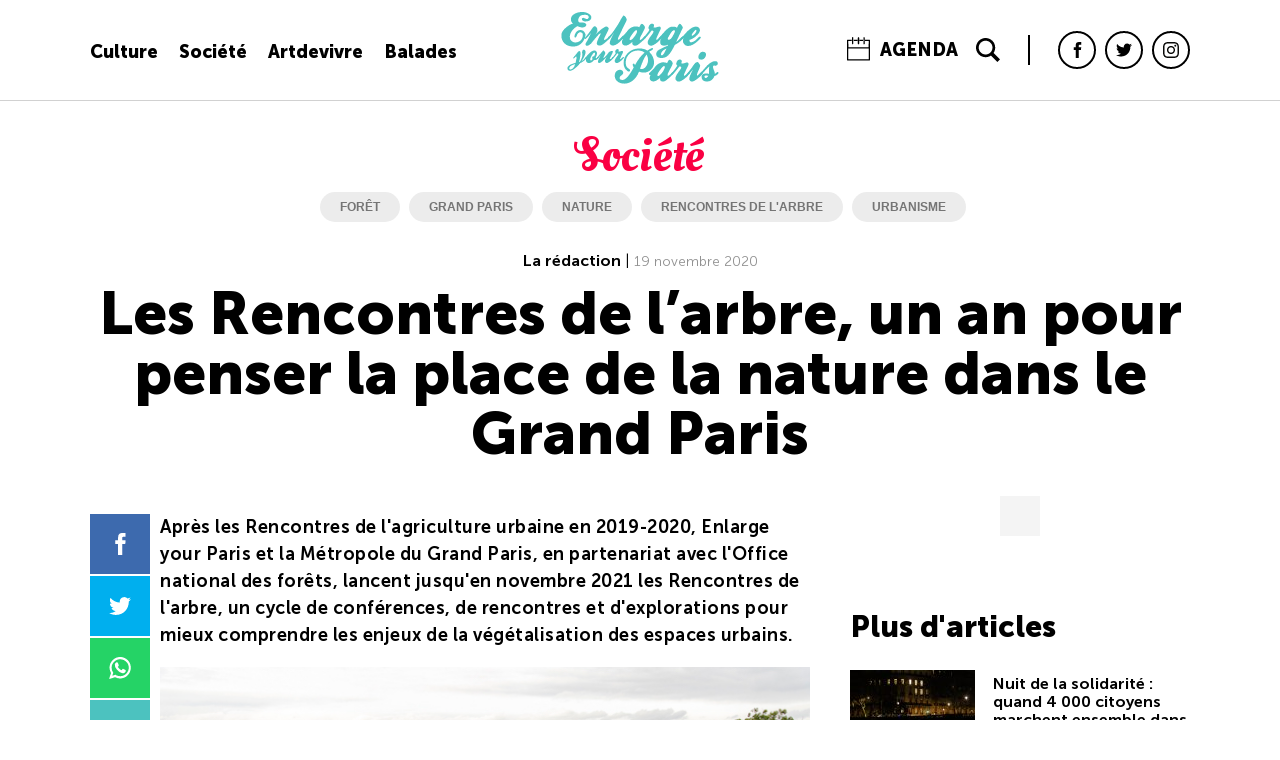

--- FILE ---
content_type: text/html; charset=utf-8
request_url: https://www.enlargeyourparis.fr/societe/les-rencontres-de-larbre-en-ville-un-an-pour-penser-la-place-de-la-nature-dans-le-grand-paris
body_size: 36600
content:
<!DOCTYPE html>
<html lang="fr">
<head>
    
    <script>
        dataLayer = [{
        'rubrique': 'societe',
        'thematique': 'foret,grand-paris,nature,rencontres-de-larbre,urbanisme',
        'IDarticle': '31231',
        'Departement': '',
        'Referer': ''
        }];
    </script>

    <!-- Google Tag Manager -->
    <script>(function(w,d,s,l,i){w[l]=w[l]||[];w[l].push({'gtm.start':
    new Date().getTime(),event:'gtm.js'});var f=d.getElementsByTagName(s)[0],
    j=d.createElement(s),dl=l!='dataLayer'?'&l='+l:'';j.async=true;j.src=
    'https://www.googletagmanager.com/gtm.js?id='+i+dl;f.parentNode.insertBefore(j,f);
    })(window,document,'script','dataLayer','GTM-K95GWMC');</script>
    <!-- End Google Tag Manager -->

    <script type="application/ld+json">
        {
            "@context": "http://schema.org",
            "@type": "Organization",
            "name": "Enlarge your Paris",
            "description": "Aux origines d’Enlarge your Paris, on trouve une bande de journalistes grand-parisiens et petit-parisiens ayant souhaité créer un site d’info traitant autrement de la banlieue et du Grand Paris. Lancé en 2013, Enlarge your Paris s'intéresse tout particulièrement à la culture et à ceux qui pensent et fabriquent la ville durable. En 2018, Enlarge your Paris, en partenariat avec Les Magasins généraux, sort la première édition du Guide des Grands Parisiens qui compile 300 adresses sur les 1.200 visitées par les journalistes de la rédaction depuis 2013.",
            "logo": "https://www.enlargeyourparis.fr/static/img/logo.svg",
            "telephone": "+33 6 63 65 28 78",
            "email": "vdelourme@eyp.fr",
            "url": "https://www.enlargeyourparis.fr/",
            "sameAs": [
                "https://www.facebook.com/EnlargeYourParis",
                "https://twitter.com/eyparis",
                "https://www.instagram.com/enlargeyourparis/"
            ],
            "address": {
                "@type": "PostalAddress",
                "addressLocality": "PARIS, FRANCE",
                "postalCode": "75010",
                "streetAddress": "66 boulevard de Strasbourg"
            }
        }
    </script>

    <meta http-equiv="Content-Type" content="text/html; charset=utf-8"/>
    <meta http-equiv="X-UA-Compatible" content="IE=edge,chrome=1">
    <meta name="viewport" content="width=device-width, initial-scale=1, maximum-scale=1, user-scalable=no">

    <link rel="shortcut icon" href="/static/favicon.ico">
    <link rel="icon" type="image/png" href="/static/favicon-16x16.png" sizes="16x16">
    <link rel="icon" type="image/png" href="/static/favicon-32x32.png" sizes="32x32">
    <link rel="icon" type="image/png" href="/static/favicon-96x96.png" sizes="96x96">
    <link rel="icon" type="image/png" href="/static/favicon-192x192.png" sizes="192x192">
    <link rel="apple-touch-icon" href="/static/favicon-180x180.png" sizes="180x180">

    <title>Les Rencontres de l&rsquo;arbre, un an pour penser la place de la nature dans le Grand Paris</title>
<meta name="description" content="Après les Rencontres de l&rsquo;agriculture urbaine en 2019-2020, Enlarge your Paris et la Métropole du Grand Paris, en partenariat avec l&rsquo;Office national des forêts, lancent jusqu&rsquo;en novembre 2021 les Rencontres de l&rsquo;arbre, un cycle de conférences, de rencontres et d&rsquo;explorations pour mieux comprendre les enjeux de la végétalisation des espaces urbains.  
"/>
<link rel="canonical" href="https://www.enlargeyourparis.fr/societe/les-rencontres-de-larbre-en-ville-un-an-pour-penser-la-place-de-la-nature-dans-le-grand-paris"/>

<meta property="og:locale" content="fr_FR"/>



<meta property="og:title" content="Les Rencontres de l&rsquo;arbre, un an pour penser la place de la nature dans le Grand Paris"/>
<meta property="og:description" content="Après les Rencontres de l&rsquo;agriculture urbaine en 2019-2020, Enlarge your Paris et la Métropole du Grand Paris, en partenariat avec l&rsquo;Office national des forêts, lancent jusqu&rsquo;en novembre 2021 les Rencontres de l&rsquo;arbre, un cycle de conférences, de rencontres et d&rsquo;explorations pour mieux comprendre les enjeux de la végétalisation des espaces urbains.  
"/>
<meta property="og:url" content="https://www.enlargeyourparis.fr/societe/les-rencontres-de-larbre-en-ville-un-an-pour-penser-la-place-de-la-nature-dans-le-grand-paris"/>
<meta property="og:site_name" content="Enlarge your Paris"/>
<meta property="fb:app_id" content="1918535225066513" />


    <meta property="og:updated_time" content="2021-03-16T16:05:23+01:00"/>



    <meta property="og:image" content="https://storage.googleapis.com/eyp-wordpress/1/2020/11/observatoire-meudon-1440x946.jpg"/>
    



    <meta property="article:published_time" content="2020-11-19T23:10:32+01:00"/>
    <meta property="article:modified_time" content="2021-03-16T16:05:23+01:00"/>



    <meta property="article:tag" content="forêt"/>
    <meta property="article:tag" content="grand paris"/>
    <meta property="article:tag" content="nature"/>
    <meta property="article:tag" content="Rencontres de l'arbre"/>
    <meta property="article:tag" content="urbanisme"/>
    



    <meta property="article:section" content=" Société"/>


<meta name="twitter:card" content="summary"/>
<meta name="twitter:description" content="Après les Rencontres de l&rsquo;agriculture urbaine en 2019-2020, Enlarge your Paris et la Métropole du Grand Paris, en partenariat avec l&rsquo;Office national des forêts, lancent jusqu&rsquo;en novembre 2021 les Rencontres de l&rsquo;arbre, un cycle de conférences, de rencontres et d&rsquo;explorations pour mieux comprendre les enjeux de la végétalisation des espaces urbains.  
"/>
<meta name="twitter:title" content="Les Rencontres de l&rsquo;arbre, un an pour penser la place de la nature dans le Grand Paris"/>
<meta name="twitter:site" content="Enlarge your Paris"/>


    <meta name="twitter:image" content="https://storage.googleapis.com/eyp-wordpress/1/2020/11/observatoire-meudon-1440x946.jpg"/>


<link rel="alternate" href="https://www.enlargeyourparis.fr/societe/les-rencontres-de-larbre-en-ville-un-an-pour-penser-la-place-de-la-nature-dans-le-grand-paris" hreflang="fr"/>
    
    <script type="application/ld+json">
{"headline":"Les Rencontres de l&rsquo;arbre, un an pour penser la place de la nature dans le Grand Paris","dateModified":"2021-03-16T16:05:23+01:00","description":"Apr\u00e8s les Rencontres de l&rsquo;agriculture urbaine en 2019-2020, Enlarge your Paris et la M\u00e9tropole du Grand Paris, en partenariat avec l&rsquo;Office national des for\u00eats, lancent jusqu&rsquo;en novembre 2021 les Rencontres de l&rsquo;arbre, un cycle de conf\u00e9rences, de rencontres et d&rsquo;explorations pour mieux comprendre les enjeux de la v\u00e9g\u00e9talisation des espaces urbains.  \n","author":{"@type":"Person","name":"La r\u00e9daction"},"mainEntityOfPage":{"@id":"https:\/\/www.enlargeyourparis.fr\/societe\/les-rencontres-de-larbre-en-ville-un-an-pour-penser-la-place-de-la-nature-dans-le-grand-paris","@type":"WebPage"},"@context":"http:\/\/schema.org","image":["https:\/\/storage.googleapis.com\/eyp-wordpress\/1\/2020\/11\/observatoire-meudon-1440x946.jpg"],"publisher":{"logo":{"url":"https:\/\/www.enlargeyourparis.fr\/static\/img\/logo.png","@type":"ImageObject"},"@type":"Organization","name":"Enlarge your Paris"},"@type":"NewsArticle","datePublished":"2020-11-19T23:10:32+01:00"}
    </script>


    <link href="https://fonts.googleapis.com/css?family=Oleo+Script|Oleo+Script+Swash+Caps" rel="stylesheet">
    <link href="/static/css/app_20231126.css" rel="stylesheet">

    <!-- Facebook Pixel Code -->
    <script>
        !function(f,b,e,v,n,t,s)
        {if(f.fbq)return;n=f.fbq=function(){n.callMethod?
        n.callMethod.apply(n,arguments):n.queue.push(arguments)};
        if(!f._fbq)f._fbq=n;n.push=n;n.loaded=!0;n.version='2.0';
        n.queue=[];t=b.createElement(e);t.async=!0;
        t.src=v;s=b.getElementsByTagName(e)[0];
        s.parentNode.insertBefore(t,s)}(window,document,'script',
        'https://connect.facebook.net/en_US/fbevents.js');
        fbq('init', '2294120477489498'); 
        fbq('track', 'PageView');
    </script>

    <noscript>
        <img height="1" width="1" src="https://www.facebook.com/tr?id=2294120477489498&ev=PageView&noscript=1"/>
    </noscript>
    <!-- End Facebook Pixel Code -->

    <meta property="ix:host" content="eyp.imgix.net">
    <meta property="ix:useHttps" content="true">
    <script src="/static/js/imgix.min.js"></script>
</head>
<body class="p-post">
<noscript><iframe src="https://www.googletagmanager.com/ns.html?id=GTM-K95GWMC" height="0" width="0" style="display:none;visibility:hidden"></iframe></noscript>
<div id="rlm-oop"></div>
<div id="rlm-habillage"></div>
<div class="root">
    
    
        




<header class="c-header v-small">
    <div class="l-wrapper">
        <div class="c-header__section c-header__burger">
            <span id="burger"></span>
        </div>

        <div class="c-header__section c-header__links-section">
            <div class="c-header__links">
                <div class="c-header__links-item"><a href="/culture">Culture</a></div>
                <div class="c-header__links-item"><a href="/societe">Société</a></div>
                <div class="c-header__links-item"><a href="/artdevivre">Artdevivre</a></div>
                <div class="c-header__links-item"><a href="/balades">Balades</a></div>
            </div>
        </div>

        <div class="c-header__section c-header__logo-section">
            <div class="c-logo">
                <a href="/" title="Enlarge Your Paris"><svg width="285px" height="130px" viewBox="0 0 285 130" version="1.1" xmlns="http://www.w3.org/2000/svg" xmlns:xlink="http://www.w3.org/1999/xlink">
    <g id="logo" fill="#000000">
        <path d="M21.766,20.999 C19.199,18.882 17.912,16.291 17.912,13.22 C17.912,12.312 18.037,11.381 18.291,10.422 C19.148,7.252 21.665,4.682 25.843,2.721 C29.67,0.905 33.874,0.001 38.456,0.001 C42.788,0.001 46.69,1.108 50.165,3.324 C53.639,5.538 55.173,7.906 54.771,10.422 C54.066,14.907 50.466,17.145 43.97,17.145 C42.561,17.145 41.264,16.82 40.082,16.163 C38.897,15.509 38.229,14.879 38.081,14.276 C37.728,12.766 37.552,12.187 37.552,12.539 C37.552,12.035 37.877,11.584 38.534,11.177 C39.188,10.778 39.79,10.575 40.346,10.575 C41.05,10.575 42.409,11.13 44.424,12.238 C45.23,12.688 45.958,12.915 46.615,12.915 C47.973,12.915 49.057,12.011 49.863,10.195 C49.961,9.995 50.012,9.718 50.012,9.366 C50.012,6.395 47.797,4.986 43.367,5.135 C39.74,5.237 37.223,5.663 35.814,6.419 C34.203,7.276 32.794,9.091 31.585,11.858 C31.13,12.868 30.904,13.823 30.904,14.73 C30.904,16.844 32.011,18.331 34.226,19.184 C37.701,18.831 40.143,18.91 41.555,19.411 C44.373,20.468 45.786,21.677 45.786,23.038 C45.786,23.339 45.735,23.692 45.633,24.095 C45.281,25.453 44.095,26.513 42.084,27.268 C40.319,27.922 38.66,28.149 37.098,27.946 C35.435,27.695 32.841,26.889 29.319,25.531 C27.002,26.991 24.987,28.552 23.276,30.211 C19.097,34.14 16.706,38.269 16.1,42.601 C15.998,43.407 15.951,44.162 15.951,44.866 C15.951,48.592 17.309,51.386 20.028,53.248 C21.993,54.559 24.13,55.162 26.447,55.061 C28.763,54.962 31.005,54.258 33.169,52.947 C36.042,51.237 37.877,48.944 38.683,46.076 C39.188,44.311 39.438,42.8 39.438,41.54 C39.438,39.024 38.229,37.415 35.814,36.707 C35.008,36.457 34.002,36.582 32.794,37.087 C31.029,37.791 29.796,39.153 29.091,41.164 C27.933,44.44 26.927,46.076 26.071,46.076 C24.662,46.076 24.055,45.269 24.258,43.657 C24.509,41.693 25.213,39.728 26.372,37.764 C28.286,34.594 30.904,32.88 34.226,32.63 C38.91,32.277 42.107,34.516 43.821,39.352 C44.021,39.908 44.123,40.562 44.123,41.317 C44.123,45.595 42.335,49.954 38.761,54.383 C34.378,59.721 28.915,62.39 22.369,62.39 C15.016,62.39 9.377,60.175 5.452,55.742 C2.278,52.118 0.693,47.762 0.693,42.675 C0.693,41.215 0.869,39.83 1.221,38.519 C2.024,35.349 4.706,31.81 9.265,27.909 C13.82,24.007 17.99,21.704 21.766,20.999" id="Fill-1"></path>
        <path d="M43.743,48.717 C43.14,48.717 42.835,48.517 42.835,48.114 C42.835,47.711 43.089,47.105 43.59,46.299 C46.208,43.078 49.457,38.926 53.334,33.839 C57.06,28.098 59.58,25.378 60.887,25.68 C61.795,25.883 62.712,26.462 63.644,27.417 C64.576,28.376 65.145,29.307 65.344,30.211 C65.798,32.176 65.798,33.94 65.344,35.498 C65.094,36.406 64.163,38.042 62.55,40.409 C64.311,38.699 65.951,37.161 67.461,35.803 C71.034,32.528 73.679,30.391 75.39,29.382 C76.497,28.677 77.632,27.973 78.79,27.268 C79.948,26.564 80.954,26.208 81.811,26.208 C83.169,26.208 84.48,27.065 85.74,28.779 C85.94,29.081 86.042,29.456 86.042,29.91 C86.042,31.119 84.856,33.988 82.492,38.519 C79.166,44.866 77.506,48.592 77.506,49.7 C77.506,50.204 77.707,50.454 78.109,50.454 C79.42,50.454 81.432,49.273 84.151,46.905 C84.202,46.854 84.757,46.201 85.814,44.941 C86.519,44.084 87.098,43.657 87.552,43.657 C88.256,43.657 88.608,44.185 88.608,45.242 C88.608,46.15 87.992,47.281 86.759,48.642 C85.523,50 83.396,51.965 80.375,54.533 C76.951,57.455 74.621,59.179 73.388,59.707 C72.155,60.236 70.858,60.5 69.5,60.5 C66.577,60.5 64.941,59.369 64.589,57.103 C64.237,54.884 66.526,49.171 71.464,39.956 C71.664,39.603 71.766,39.302 71.766,39.051 C71.766,38.797 71.589,38.672 71.237,38.672 C70.38,38.672 69.462,39.163 68.48,40.145 C67.499,41.127 65.622,43.23 62.852,46.452 C59.681,50.129 57.49,52.822 56.281,54.533 C55.072,56.246 53.562,57.743 51.75,59.027 C49.938,60.31 48.349,60.954 46.991,60.954 C45.179,60.954 44.271,60.022 44.271,58.16 C44.271,57.303 44.674,56.222 45.48,54.912 C46.737,52.846 47.394,51.738 47.445,51.589 C48.349,49.726 50.564,45.293 54.09,38.296 C48.2,45.242 44.749,48.717 43.743,48.717" id="Fill-2"></path>
        <path d="M86.048,48.717 C85.797,48.717 85.533,48.504 85.255,48.077 C84.978,47.647 84.842,47.234 84.842,46.83 C84.842,46.526 84.89,46.275 84.991,46.076 C86.251,44.765 88.416,42.397 91.487,38.973 C92.896,37.263 95.25,33.951 98.549,29.043 C101.848,24.132 104.049,20.647 105.16,18.581 C109.641,10.073 112.283,5.992 113.088,6.344 C113.844,6.646 114.724,7.303 115.734,8.309 C116.74,9.318 117.42,10.297 117.772,11.255 C118.274,12.512 118.528,13.396 118.528,13.897 C118.528,14.652 118.226,15.661 117.62,16.918 C113.139,25.934 108.381,35.651 103.344,46.076 C102.792,47.484 102.515,48.466 102.515,49.018 C102.515,49.825 102.993,50.129 103.951,49.926 C104.706,49.774 106.013,48.754 107.876,46.868 C109.739,44.978 110.999,44.033 111.656,44.033 C112.76,44.033 113.315,44.487 113.315,45.395 C113.315,45.849 113.19,46.225 112.939,46.526 C111.429,48.138 109.918,49.774 108.408,51.437 C105.387,54.559 103.145,56.571 101.685,57.479 C98.511,59.545 95.768,60.575 93.452,60.575 C91.084,60.575 89.347,59.494 88.239,57.327 C88.04,56.978 87.938,56.496 87.938,55.894 C87.938,52.568 90.658,46.326 96.093,37.161 C90.755,44.866 87.41,48.717 86.048,48.717" id="Fill-3"></path>
        <path d="M125.115,50.834 C126.172,50.834 127.709,49.801 129.721,47.735 C131.232,46.126 132.519,44.537 133.576,42.977 C135.99,39.302 137.2,36.531 137.2,34.668 C137.2,33.459 136.695,32.857 135.689,32.857 C134.331,32.857 131.787,35.451 128.062,40.636 C125.19,44.663 123.757,47.508 123.757,49.171 C123.757,50.279 124.208,50.834 125.115,50.834 Z M141.277,27.492 C142.283,25.48 142.791,24.447 142.791,24.396 C143.536,22.686 144.488,21.677 145.636,21.375 C146.432,21.175 147.682,21.978 149.378,23.793 C150.726,25.253 151.401,26.662 151.401,28.024 C151.401,28.979 150.821,30.564 149.663,32.782 C148.352,35.349 146.364,39.153 143.695,44.185 C142.689,46.048 142.185,47.637 142.185,48.944 C142.185,49.801 142.361,50.329 142.713,50.529 C143.065,50.732 144.173,50.079 146.04,48.565 C147.699,47.206 149.033,45.95 150.039,44.788 C150.645,44.084 151.021,43.732 151.173,43.732 C151.475,43.732 151.827,43.986 152.23,44.487 C152.633,44.992 152.836,45.422 152.836,45.77 C152.836,46.225 152.508,46.79 151.854,47.471 C151.198,48.152 150.52,48.87 149.815,49.625 C148.755,50.783 146.855,52.531 144.112,54.874 C141.365,57.215 139.516,58.688 138.561,59.291 C136.847,60.348 135.184,60.879 133.576,60.879 C132.316,60.879 131.171,60.514 130.138,59.782 C129.105,59.054 128.59,57.933 128.59,56.422 C128.59,55.667 128.715,54.837 128.966,53.929 C126.148,56.297 123.804,58.007 121.942,59.064 C120.079,60.124 118.216,60.652 116.354,60.652 C114.491,60.652 112.957,60.073 111.748,58.915 C110.539,57.756 109.935,56.27 109.935,54.458 C109.935,52.646 110.413,50.756 111.368,48.791 C110.26,48.893 109.556,48.805 109.254,48.528 C108.953,48.253 108.801,47.46 108.801,46.15 C108.801,45.849 109.241,45.293 110.125,44.487 C111.009,43.684 111.852,42.902 112.662,42.147 C113.921,41.09 115.842,39.051 118.416,36.027 C119.981,33.812 121.366,32.125 122.579,30.967 C124.797,28.955 127.371,27.519 130.297,26.662 C131.611,26.259 133.05,26.059 134.615,26.059 C137.389,26.059 139.607,26.536 141.277,27.492 Z" id="Fill-4"></path>
        <path d="M159.586,32.25 C158.428,31.295 157.852,30.113 157.852,28.701 C157.852,27.542 158.228,26.208 158.983,24.698 C160.244,22.283 162.079,21.074 164.498,21.074 C165.405,21.074 166.167,21.325 166.803,21.829 C167.427,22.333 167.746,23.113 167.746,24.169 C167.746,25.226 167.44,26.388 166.837,27.644 C168.145,28.399 170.11,28.348 172.731,27.492 C174.946,26.737 176.503,26.361 177.412,26.361 C178.773,26.361 179.579,26.94 179.83,28.098 C179.931,28.501 179.985,28.904 179.985,29.307 C179.985,30.164 179.728,31.106 179.227,32.139 C178.725,33.171 178.217,34.167 177.716,35.122 C176.057,38.648 174.187,42.726 172.127,47.359 C171.518,49.018 171.518,50.028 172.127,50.38 C172.981,50.38 173.74,49.954 174.39,49.097 C175.596,47.989 177.114,46.526 178.928,44.714 C179.43,44.009 180.107,43.657 180.96,43.657 C181.461,43.657 181.814,43.809 182.017,44.111 C182.424,44.514 182.627,44.866 182.627,45.168 C182.627,45.52 182.173,46.251 181.265,47.359 C176.436,53.202 171.471,57.354 166.383,59.819 C164.975,60.527 163.617,60.879 162.306,60.879 C160.392,60.879 158.872,60.199 157.737,58.837 C156.606,57.479 156.115,56.07 156.264,54.61 C156.616,51.437 159.183,46.854 163.969,40.863 C165.829,38.546 166.763,36.735 166.763,35.424 C166.763,34.167 165.679,33.538 163.515,33.538 C158.076,40.636 154.198,45.32 151.885,47.586 C151.028,48.443 150.147,48.565 149.24,47.962 C148.836,47.762 148.637,47.433 148.637,46.98 C148.637,46.526 148.836,46.126 149.24,45.77 C151.404,43.356 153.094,41.392 154.299,39.881 C156.366,37.263 158.126,34.719 159.586,32.25" id="Fill-5"></path>
        <path d="M197.095,39.427 C193.966,44.463 192.409,47.559 192.409,48.717 C192.409,49.171 192.76,49.547 193.465,49.852 C193.918,50 194.345,50.079 194.752,50.079 C196.866,50.079 199.209,47.762 201.769,43.129 C204.29,38.648 205.549,35.702 205.549,34.292 C205.549,33.737 205.298,33.361 204.791,33.158 C204.546,33.006 204.242,32.931 203.889,32.931 C202.027,32.931 199.764,35.098 197.095,39.427 Z M185.878,74.622 C187.315,72.158 188.784,69.286 190.294,66.014 C185.763,67.876 182.79,70.169 181.38,72.889 C180.676,74.298 180.324,75.476 180.324,76.439 C180.324,77.699 180.778,78.322 181.678,78.322 C183.047,78.322 184.442,77.088 185.878,74.622 Z M186.292,63.447 C187.498,62.84 189.563,61.983 192.483,60.879 C192.991,59.772 193.235,59.142 193.235,58.99 C190.721,60.199 188.331,60.801 186.068,60.801 C183.047,60.801 180.954,59.921 179.795,58.16 C179.241,57.303 178.962,56.019 178.962,54.305 C178.962,51.034 179.647,48.717 181.001,47.359 C180.094,48.013 179.267,48.365 178.508,48.415 C177.756,47.911 177.377,47.383 177.377,46.83 C177.377,46.526 177.506,46.225 177.756,45.923 C178.861,44.514 180.75,42.272 183.419,39.2 C187.145,35.122 189.461,32.681 190.37,31.874 C194.4,28.247 197.8,26.435 200.564,26.435 C206.253,26.435 209.098,27.319 209.098,29.081 C211.165,23.895 212.925,21.301 214.389,21.301 C215.29,21.301 216.326,22.181 217.485,23.942 C217.986,24.65 218.487,25.378 218.995,26.134 C219.598,27.143 219.828,27.973 219.679,28.626 C217.308,33.612 213.285,42.174 207.594,54.305 C209.301,53.202 210.616,52.192 211.516,51.285 C214.992,47.809 216.881,45.95 217.186,45.696 C218.542,44.389 219.55,43.732 220.208,43.732 C221.115,43.732 221.562,44.236 221.562,45.242 C221.562,46.099 221.006,47.156 219.903,48.415 C216.129,52.595 211.185,56.321 205.102,59.592 C198.749,73.288 192.686,80.841 186.895,82.25 C184.781,82.751 182.79,83.009 180.926,83.009 C177.906,83.009 175.569,82.318 173.903,80.936 C172.243,79.547 171.539,77.549 171.79,74.928 C172.04,72.306 173.781,70.017 177.004,68.052 C180.067,66.542 183.168,65.008 186.292,63.447 Z" id="Fill-6"></path>
        <path d="M236.83,42.828 C237.636,42.828 239.35,41.442 241.964,38.672 C243.529,37.009 244.308,35.271 244.308,33.459 C244.308,32.657 244.01,32.25 243.401,32.25 C242.446,32.25 240.731,33.889 238.266,37.161 C236.559,39.227 235.699,40.785 235.699,41.845 C235.699,42.499 236.079,42.828 236.83,42.828 Z M231.696,50.454 C231.445,53.225 232.454,54.634 234.716,54.685 C236.125,54.736 237.914,54.129 240.082,52.872 C242.045,51.663 243.752,50.302 245.215,48.791 C247.125,46.729 248.426,45.483 249.104,45.053 C249.782,44.626 250.202,44.412 250.35,44.412 C250.756,44.412 251.258,44.616 251.868,45.015 C252.112,45.219 252.24,45.469 252.24,45.77 C252.24,46.881 250.479,49.069 246.95,52.344 C240.46,58.336 234.513,61.329 229.128,61.329 C227.469,61.329 226.005,60.977 224.746,60.273 C223.039,59.318 221.698,57.831 220.75,55.816 C219.936,54.157 219.638,52.747 219.841,51.589 C220.038,50.329 220.194,49.499 220.289,49.097 C220.593,48.29 221.142,47.559 221.955,46.905 C220.641,48.216 219.713,48.87 219.158,48.87 C218.704,48.87 218.291,48.642 217.911,48.189 C217.539,47.735 217.349,47.281 217.349,46.83 C217.349,46.225 217.85,45.571 218.852,44.866 C219.408,44.463 221.088,42.601 223.878,39.275 C226.669,35.952 229.528,33.209 232.454,31.044 C236.58,27.922 240.257,26.361 243.482,26.361 C245.595,26.361 247.282,26.991 248.535,28.247 C249.944,29.66 250.655,31.17 250.655,32.782 C250.655,35.197 249.145,38.018 246.124,41.239 C241.944,45.672 237.135,48.744 231.696,50.454 Z" id="Fill-7"></path>
        <path d="M25.63,94.023 C20.039,95.432 16.648,97.382 15.466,99.875 C15.148,100.579 14.985,101.203 14.985,101.745 C14.985,103.086 15.835,103.756 17.529,103.756 C20.726,103.343 23.28,100.56 25.2,95.418 C25.295,95.188 25.441,94.727 25.63,94.023 Z M32.489,90.473 C32.902,90.412 33.383,90.297 33.924,90.142 C35.235,88.251 36.434,85.792 37.522,82.758 C38.226,80.807 38.578,78.986 38.578,77.292 C38.578,76.458 38.48,75.565 38.29,74.606 C38.097,73.648 38.002,73.089 38.002,72.926 C38.002,71.714 38.337,70.497 39.008,69.282 C39.52,68.421 40.254,67.988 41.213,67.988 C42.141,67.988 42.94,68.486 43.611,69.475 C44.092,70.146 44.329,71.074 44.329,72.255 C44.329,74.271 43.77,76.479 42.653,78.876 C41.118,82.264 39.279,85.556 37.139,88.753 C40.048,86.964 42.381,84.851 44.139,82.419 C44.522,81.912 45.017,81.654 45.626,81.654 C46.168,81.654 46.439,81.877 46.439,82.325 C46.439,82.71 46.232,83.171 45.816,83.713 C44.505,85.501 42.283,87.52 39.15,89.789 C37.585,90.907 36.099,91.672 34.693,92.085 C33.095,94.159 31.544,95.933 30.044,97.396 C25.088,102.219 21.187,104.99 18.342,105.728 C17.641,105.917 16.953,106.012 16.283,106.012 C14.203,106.012 12.75,105.105 11.917,103.283 C11.663,102.741 11.534,102.178 11.534,101.609 C11.534,98.995 13.627,96.678 17.817,94.673 C20.15,93.548 22.961,92.593 26.253,91.801 C26.701,90.168 27.229,87.75 27.835,84.526 C28.028,83.537 28.123,82.765 28.123,82.223 C28.123,81.559 27.917,80.95 27.499,80.408 C27.405,80.279 27.276,80.218 27.117,80.218 C26.765,80.218 25.776,81.16 24.143,83.049 C23.632,83.652 23.155,83.903 22.707,83.808 C22.29,83.747 22.085,83.456 22.085,82.948 C22.085,82.467 22.321,81.993 22.802,81.505 C23.665,80.652 25.102,78.958 27.117,76.425 C28.235,74.989 29.339,73.549 30.426,72.114 C31.32,71.057 32.184,70.532 33.013,70.532 C34.483,70.532 35.222,71.904 35.222,74.654 C35.222,76.032 35.059,77.833 34.741,80.069 C34.196,83.781 33.447,87.249 32.489,90.473 Z" id="Fill-8"></path>
        <path d="M53.535,87.31 C53.758,87.412 53.981,87.453 54.205,87.453 C55.228,87.453 56.139,86.544 56.938,84.722 C56.525,83.984 56.315,83.24 56.315,82.467 C56.315,82.02 56.396,81.607 56.555,81.22 C56.972,80.163 58.008,79.785 59.671,80.069 C60.917,77.671 61.541,75.883 61.541,74.701 C61.541,73.807 61.111,73.36 60.247,73.36 C58.97,73.36 57.243,75.355 55.069,79.351 C53.406,82.359 52.576,84.452 52.576,85.637 C52.576,86.463 52.894,87.026 53.535,87.31 Z M67.105,81.22 C67.614,81.411 67.871,81.667 67.871,81.993 C67.871,82.345 67.614,82.806 67.105,83.381 C65.473,85.556 63.586,86.721 61.446,86.883 C60.742,86.945 60.152,86.849 59.671,86.592 C56.86,90.297 53.728,92.154 50.276,92.154 C48.644,92.154 47.35,91.624 46.392,90.568 C45.433,89.518 44.952,88.096 44.952,86.301 C44.952,85.542 45.047,84.743 45.24,83.903 C45.111,84.038 44.952,84.099 44.762,84.099 C44.123,84.099 43.8,83.781 43.8,83.144 C43.8,82.826 43.929,82.521 44.187,82.237 C45.751,80.259 47.445,78.322 49.267,76.405 C52.082,73.38 54.574,71.371 56.749,70.382 C57.961,69.81 59.146,69.523 60.294,69.523 C62.469,69.523 63.922,70.623 64.66,72.822 C64.819,73.298 64.897,73.858 64.897,74.495 C64.897,76.628 64.098,79.27 62.502,82.426 C62.885,82.65 63.075,83.097 63.075,83.767 C64.163,83.51 65.026,82.82 65.666,81.702 C66.144,81.22 66.625,81.058 67.105,81.22 Z" id="Fill-9"></path>
        <path d="M69.026,92.058 C67.492,92.032 66.723,91.178 66.723,89.518 C66.723,87.981 67.251,86.193 68.308,84.147 C69.266,82.29 70.496,80.163 72,77.766 C68.45,82.02 66.452,84.147 66.004,84.147 C65.334,84.147 64.999,83.808 64.999,83.144 C64.999,82.595 65.365,81.939 66.1,81.173 C68.721,78.043 71.854,74.366 75.498,70.146 C75.88,69.732 76.25,69.523 76.602,69.523 C77.239,69.523 78.072,70.369 79.095,72.066 C79.67,72.991 79.958,73.695 79.958,74.172 C79.958,74.525 79.847,74.941 79.624,75.422 C79.047,76.763 78.15,78.681 76.938,81.173 C76.68,81.627 76.555,82.006 76.555,82.325 C76.555,82.772 76.778,82.934 77.225,82.806 C77.767,82.616 78.472,82.074 79.335,81.173 C81.124,79.324 83.379,76.587 86.095,72.977 C86.508,72.402 87.413,71.785 88.805,71.131 C90.194,70.474 91.274,70.179 92.04,70.244 C93.096,70.308 93.621,70.691 93.621,71.392 C93.621,72.001 93.255,73.089 92.52,74.654 C91.274,77.048 89.882,79.812 88.348,82.948 C87.87,84.323 88.06,85.014 88.923,85.014 C89.34,85.014 89.851,84.722 90.458,84.147 C91.193,83.443 91.945,82.677 92.71,81.843 C93.096,81.431 93.543,81.22 94.054,81.22 C94.725,81.22 95.06,81.525 95.06,82.135 C95.06,82.419 94.772,82.901 94.197,83.571 C91,87.31 87.819,89.945 84.656,91.483 C83.891,91.869 83.169,92.058 82.499,92.058 C81.506,92.058 80.693,91.659 80.053,90.86 C79.508,90.162 79.237,89.322 79.237,88.367 C79.237,87.886 79.318,87.439 79.478,87.026 C80.083,85.651 80.995,83.7 82.21,81.173 C75.721,88.461 71.326,92.085 69.026,92.058" id="Fill-10"></path>
        <path d="M98.918,73.983 C98.183,73.376 97.817,72.624 97.817,71.727 C97.817,70.993 98.054,70.146 98.535,69.187 C99.334,67.653 100.5,66.888 102.034,66.888 C102.61,66.888 103.097,67.046 103.497,67.365 C103.897,67.687 104.096,68.181 104.096,68.852 C104.096,69.523 103.903,70.261 103.521,71.057 C104.35,71.537 105.6,71.507 107.26,70.962 C108.668,70.481 109.658,70.244 110.233,70.244 C111.097,70.244 111.608,70.61 111.768,71.345 C111.832,71.602 111.863,71.856 111.863,72.114 C111.863,72.656 111.704,73.255 111.385,73.912 C111.063,74.566 110.745,75.199 110.426,75.802 C109.37,78.043 108.188,80.631 106.877,83.571 C106.495,84.628 106.495,85.271 106.877,85.488 C107.422,85.488 107.9,85.217 108.316,84.675 C109.082,83.97 110.043,83.049 111.192,81.898 C111.51,81.451 111.944,81.22 112.489,81.22 C112.807,81.22 113.031,81.316 113.16,81.505 C113.414,81.762 113.542,81.993 113.542,82.183 C113.542,82.406 113.254,82.873 112.679,83.571 C109.61,87.277 106.46,89.917 103.233,91.483 C102.338,91.93 101.475,92.154 100.645,92.154 C99.429,92.154 98.464,91.72 97.743,90.86 C97.025,89.999 96.713,89.105 96.808,88.17 C97.032,86.165 98.661,83.252 101.699,79.446 C102.88,77.983 103.473,76.831 103.473,75.992 C103.473,75.199 102.786,74.799 101.411,74.799 C97.959,79.304 95.498,82.277 94.027,83.713 C93.486,84.255 92.927,84.336 92.351,83.957 C92.093,83.829 91.965,83.619 91.965,83.333 C91.965,83.049 92.093,82.792 92.351,82.562 C93.723,81.031 94.796,79.785 95.562,78.823 C96.873,77.163 97.99,75.544 98.918,73.983" id="Fill-11"></path>
        <path d="M142.462,102.572 C142.764,102.572 143.255,102.639 143.936,102.761 C144.617,102.882 145.131,102.951 145.484,102.951 C148.705,102.951 151.452,101.23 153.717,97.796 C155.881,94.51 156.965,90.704 156.965,86.355 C156.965,82.82 156.034,79.669 154.17,76.885 C150.395,81.925 146.49,90.487 142.462,102.572 Z M131.133,100.153 C129.975,97.992 129.396,96.272 129.396,95.019 C129.396,93.711 129.897,93.054 130.907,93.054 C131.963,93.054 132.769,93.861 133.325,95.472 L133.474,95.919 C138.71,86.078 144.478,78.552 150.77,73.349 C147.699,70.827 143.695,69.563 138.761,69.563 C132.667,69.563 127.483,71.632 123.202,75.775 C118.92,79.907 116.784,84.973 116.784,90.982 C116.784,95.324 117.766,98.5 119.727,100.512 C121.139,101.576 122.548,102.612 123.957,103.615 C124.309,104.021 124.485,104.529 124.485,105.132 C124.485,106.744 123.73,107.556 122.219,107.556 C121.515,107.556 120.787,107.279 120.032,106.724 C115.296,103.398 112.929,98.521 112.929,92.072 C112.929,85.028 115.524,78.958 120.709,73.868 C126.199,68.483 133.247,65.787 141.86,65.787 C147.245,65.787 151.905,67.071 155.831,69.638 C157.845,68.381 160.037,67.097 162.405,65.787 C163.207,65.333 163.938,65.106 164.592,65.106 C165.598,65.106 166.099,65.536 166.099,66.39 C166.099,67.348 165.425,68.154 164.064,68.808 C162.15,69.715 160.44,70.721 158.929,71.829 C161.849,74.349 164.115,77.413 165.727,81.044 C167.183,84.364 167.915,87.615 167.915,90.785 C167.915,95.771 166.065,100.119 162.367,103.818 C158.665,107.516 154.398,109.372 149.561,109.372 C146.49,109.372 143.519,108.817 140.651,107.705 C137.931,115.007 133.901,120.576 128.566,124.396 C124.035,127.674 119.225,129.307 114.138,129.307 C109.254,129.307 105.177,127.999 101.902,125.385 C98.63,122.763 96.994,119.39 96.994,115.258 C96.994,111.533 98.125,108.64 100.391,106.575 C102.207,105.009 104.218,104.231 106.433,104.231 C108.096,104.231 109.495,104.8 110.626,105.931 C111.761,107.069 112.327,108.335 112.327,109.745 C112.327,111.357 111.534,112.691 109.946,113.747 C108.361,114.804 107.494,115.413 107.341,115.563 C106.285,116.566 105.756,117.751 105.756,119.113 C105.756,121.429 107.341,122.587 110.514,122.587 C115.9,123.136 122.775,115.664 131.133,100.153 Z" id="Fill-12"></path>
        <path d="M175.19,115.563 C176.247,115.563 177.777,114.534 179.795,112.46 C181.299,110.855 182.586,109.263 183.643,107.705 C186.061,104.035 187.274,101.257 187.274,99.401 C187.274,98.189 186.766,97.585 185.756,97.585 C184.402,97.585 181.855,100.18 178.129,105.362 C175.257,109.392 173.828,112.238 173.828,113.897 C173.828,115.007 174.282,115.563 175.19,115.563 Z M191.352,92.221 C192.354,90.209 192.862,89.173 192.862,89.125 C193.607,87.412 194.562,86.41 195.708,86.105 C196.5,85.908 197.752,86.707 199.453,88.523 C200.793,89.986 201.471,91.395 201.471,92.749 C201.471,93.711 200.889,95.296 199.737,97.511 C198.423,100.079 196.432,103.885 193.763,108.912 C192.76,110.781 192.259,112.366 192.259,113.673 C192.259,114.534 192.435,115.062 192.788,115.258 C193.139,115.461 194.244,114.804 196.107,113.294 C197.773,111.932 199.1,110.679 200.11,109.521 C200.712,108.817 201.092,108.464 201.241,108.464 C201.545,108.464 201.898,108.715 202.297,109.216 C202.704,109.724 202.908,110.151 202.908,110.496 C202.908,110.956 202.583,111.519 201.925,112.204 C201.268,112.88 200.59,113.599 199.886,114.357 C198.83,115.509 196.926,117.256 194.183,119.6 C191.433,121.944 189.59,123.42 188.628,124.017 C186.921,125.074 185.255,125.609 183.643,125.609 C182.383,125.609 181.245,125.243 180.208,124.511 C179.172,123.787 178.658,122.662 178.658,121.152 C178.658,120.4 178.787,119.566 179.037,118.659 C176.219,121.023 173.875,122.737 172.012,123.793 C170.15,124.857 168.288,125.385 166.424,125.385 C164.561,125.385 163.028,124.802 161.819,123.644 C160.609,122.486 160.006,120.996 160.006,119.187 C160.006,117.378 160.484,115.482 161.439,113.517 C160.332,113.626 159.627,113.531 159.326,113.26 C159.024,112.982 158.872,112.19 158.872,110.875 C158.872,110.578 159.312,110.022 160.196,109.216 C161.08,108.41 161.923,107.631 162.733,106.879 C163.993,105.823 165.91,103.777 168.484,100.755 C170.055,98.54 171.437,96.854 172.649,95.696 C174.864,93.684 177.438,92.248 180.365,91.395 C181.678,90.988 183.122,90.785 184.686,90.785 C187.463,90.785 189.678,91.266 191.352,92.221 Z" id="Fill-13"></path>
        <path d="M209.661,96.976 C208.502,96.028 207.926,94.842 207.926,93.427 C207.926,92.275 208.299,90.934 209.058,89.43 C210.318,87.012 212.153,85.799 214.572,85.799 C215.479,85.799 216.245,86.057 216.875,86.558 C217.504,87.06 217.823,87.845 217.823,88.902 C217.823,89.958 217.518,91.117 216.916,92.371 C218.223,93.128 220.187,93.075 222.808,92.221 C225.016,91.462 226.582,91.089 227.489,91.089 C228.85,91.089 229.65,91.665 229.907,92.83 C230.002,93.23 230.056,93.63 230.056,94.037 C230.056,94.89 229.799,95.838 229.297,96.868 C228.796,97.898 228.295,98.9 227.793,99.848 C226.127,103.377 224.264,107.454 222.199,112.088 C221.596,113.747 221.596,114.757 222.199,115.109 C223.052,115.109 223.811,114.683 224.468,113.829 C225.673,112.718 227.184,111.255 229,109.44 C229.5,108.736 230.178,108.383 231.039,108.383 C231.54,108.383 231.892,108.538 232.095,108.843 C232.495,109.244 232.698,109.595 232.698,109.9 C232.698,110.252 232.25,110.984 231.343,112.088 C226.506,117.934 221.548,122.079 216.461,124.545 C215.045,125.256 213.691,125.609 212.377,125.609 C210.467,125.609 208.95,124.924 207.811,123.57 C206.68,122.208 206.186,120.799 206.334,119.343 C206.687,116.165 209.261,111.58 214.043,105.592 C215.906,103.276 216.834,101.46 216.834,100.153 C216.834,98.9 215.75,98.263 213.589,98.263 C208.15,105.362 204.276,110.049 201.959,112.312 C201.106,113.172 200.225,113.294 199.317,112.691 C198.911,112.488 198.708,112.162 198.708,111.708 C198.708,111.255 198.911,110.855 199.317,110.496 C201.478,108.085 203.165,106.121 204.371,104.61 C206.443,101.989 208.205,99.449 209.661,96.976" id="Fill-14"></path>
        <path d="M260.138,73.113 C261.04,73.769 261.5,74.924 261.5,76.587 C261.5,79.107 260.667,81.309 259.006,83.199 C257.34,85.081 255.329,86.03 252.965,86.03 C251.501,86.03 250.269,85.664 249.259,84.933 C248.25,84.201 247.749,82.954 247.749,81.194 C247.749,79.026 248.555,76.885 250.167,74.776 C251.678,72.811 253.588,71.829 255.905,71.829 C257.516,71.829 258.925,72.259 260.138,73.113 Z M229.168,112.46 C228.065,111.756 227.807,110.93 228.417,109.968 C229.419,108.817 231.506,106.243 234.682,102.273 C236.294,99.902 237.927,97.532 239.593,95.167 C241.457,92.546 242.885,91.117 243.902,90.867 C245.256,90.514 246.063,90.338 246.313,90.338 C246.767,90.338 247.248,90.636 247.749,91.246 C249.964,93.861 251.068,95.744 251.068,96.909 C251.068,98.263 250.039,101.209 247.979,105.742 C246.063,109.968 245.108,112.691 245.108,113.897 C245.108,114.453 245.337,114.73 245.785,114.73 C246.34,114.73 247.6,113.701 249.565,111.634 C251.976,109.067 253.642,107.787 254.549,107.787 C255.606,107.787 256.135,108.261 256.135,109.216 C256.135,109.724 255.857,110.455 255.301,111.404 C253.995,113.626 251.149,116.471 246.767,119.939 C242.032,123.718 238.537,125.609 236.268,125.609 C234.757,125.609 233.524,125.005 232.569,123.793 C231.817,122.838 231.438,121.904 231.438,120.996 C231.438,119.14 231.913,117.046 232.874,114.73 C233.375,113.477 235.11,109.792 238.083,103.703 C236.071,106.222 233.775,108.939 231.208,111.865 C230.754,112.217 230.077,112.42 229.168,112.46 Z" id="Fill-15"></path>
        <path d="M265.652,115.035 C262.279,114.628 260.362,114.581 259.915,114.886 C259.102,115.387 258.702,115.99 258.702,116.695 C258.702,117.602 259.183,118.306 260.138,118.808 C260.491,118.963 260.842,119.031 261.195,119.031 C262.854,119.031 264.344,117.704 265.652,115.035 Z M277.581,111.56 C278.596,111.106 279.544,110.374 280.453,109.372 C281.062,108.667 281.766,108.316 282.566,108.316 C283.629,108.316 284.158,108.817 284.158,109.819 C284.158,110.273 283.704,111.025 282.796,112.088 C281.238,113.951 279.219,115.082 276.754,115.482 C275.399,119.261 273.232,122.011 270.258,123.718 C268.247,124.876 266.18,125.453 264.067,125.453 C259.278,125.453 256.209,124.22 254.848,121.754 C253.995,120.244 253.568,118.733 253.568,117.222 C253.568,114.709 254.549,112.968 256.514,112.013 C258.126,111.255 259.758,110.875 261.418,110.875 C262.38,110.875 264.168,111.052 266.784,111.404 C267.041,110.151 267.108,107.936 267.013,104.759 C266.959,101.941 267.163,99.781 267.616,98.263 C266.153,99.123 263.864,101.338 260.741,104.915 C256.717,109.548 254.577,111.987 254.32,112.238 C253.412,113.145 252.504,113.294 251.603,112.691 C250.743,112.088 250.743,111.309 251.603,110.347 C253.967,107.583 257.923,103.073 263.463,96.828 C265.726,94.415 268.192,92.452 270.861,90.934 C273.53,89.43 275.819,88.671 277.736,88.671 C281.11,88.671 282.796,90.108 282.796,92.98 C282.796,94.037 282.37,94.971 281.509,95.771 C280.656,96.583 279.748,96.976 278.792,96.976 C278.542,96.976 278.285,96.955 278.042,96.909 C276.524,96.501 275.495,96.583 274.938,97.132 C274.383,97.687 274.112,98.318 274.112,99.022 C274.112,99.726 274.411,101.108 275.02,103.174 C275.115,103.425 275.67,104.806 276.679,107.327 C277.282,108.843 277.581,110.252 277.581,111.56 Z" id="Fill-16"></path>
    </g>
</svg></a>
            </div>
            
        </div>

        <div class="c-header__section c-header__tools-section ">
            <a href="/sortir" class="c-header__outing-link">
                <svg class="c-header__event-link__icon" width="30" height="30" viewBox="0 0 30 30" xmlns="http://www.w3.org/2000/svg">
    <g fill-rule="evenodd" id="calendar">
        <path d="M8.389 4.965h4.687V3.377H8.389zM15.663 4.965h4.388V3.377h-4.388zM20.551.945a.795.795 0 0 1 1.588 0v7.5a.795.795 0 0 1-1.588 0v-7.5zM13.576.945a.795.795 0 0 1 1.588 0v7.5a.795.795 0 0 1-1.588 0v-7.5zM6.3.795a.796.796 0 0 1 1.589 0v7.5a.796.796 0 0 1-1.589 0v-7.5z"/>
        <path d="M0 14.339h28.74V4.169a.795.795 0 0 0-.794-.793h-5.307v1.588h4.512v7.787H1.588V4.964H5.8V3.376H.794A.795.795 0 0 0 0 4.17v10.169z"/>
        <path d="M28.74 28.697a.795.795 0 0 1-.794.794H.794A.795.795 0 0 1 0 28.697V8.54h1.588v19.36h25.563V8.542h1.589v20.156z"/>
    </g>
</svg>
                <span class="c-header__outing-link__label">Agenda</span>
            </a>

            <a href="/recherche" class="c-header__archives-link">
                <svg class="c-header__archives-link__icon" xmlns="http://www.w3.org/2000/svg" xmlns:xlink="http://www.w3.org/1999/xlink" version="1.1"
         viewBox="0 0 512 512" xml:space="preserve"><path d="M511.987,454.086L375.65,317.748c21.452-32.404,33.936-71.186,33.936-112.934  c0-113.121-91.683-204.805-204.786-204.805C91.695,0.009,0.013,91.693,0.013,204.814c0,113.09,91.683,204.805,204.787,204.805  c41.731,0,80.559-12.529,112.932-33.967L454.068,511.99L511.987,454.086z M58.042,204.845c0-81.06,65.715-146.745,146.758-146.745  c81.059,0,146.773,65.685,146.773,146.745c0,81.061-65.715,146.776-146.773,146.776C123.757,351.621,58.042,285.906,58.042,204.845z  "/></svg>
            </a>

            <div class="c-header__separator"></div>

            <ul class="c-header__social">
                <li><a href="https://www.facebook.com/EnlargeYourParis" target="_blank" title="Facebook" rel=”nofollow”><svg width="15px" height="32px" viewBox="0 0 240 512" version="1.1" xmlns="http://www.w3.org/2000/svg" xmlns:xlink="http://www.w3.org/1999/xlink">
    <g fill-rule="nonzero" id="logo">
        <path d="M160.296,512 L64.36,512 L64.36,256 L0.36,256 L0.36,167.775 L64.36,167.746 L64.256,115.77 C64.256,43.794 83.773,0 168.556,0 L239.144,0 L239.144,88.242 L195.029,88.242 C162.013,88.242 160.425,100.57 160.425,123.584 L160.294,167.746 L239.64,167.746 L230.286,255.971 L160.36,256 L160.296,512 Z"></path>
    </g>
</svg></a></li>
                <li><a href="https://twitter.com/eyparis" target="_blank" title="Twitter" rel=”nofollow”><svg width="512px" height="418px" viewBox="0 0 512 418" version="1.1" xmlns="http://www.w3.org/2000/svg" xmlns:xlink="http://www.w3.org/1999/xlink">
    <g fill-rule="nonzero" id="logo">
        <path d="M512.002,50.211 C493.162,58.565 472.92,64.212 451.672,66.751 C473.358,53.751 490.014,33.166 497.858,8.636 C477.559,20.675 455.081,29.416 431.153,34.126 C411.993,13.711 384.692,0.956 354.479,0.956 C296.468,0.956 249.437,47.985 249.437,105.995 C249.437,114.228 250.366,122.245 252.157,129.934 C164.857,125.552 87.456,83.734 35.648,20.181 C26.606,35.695 21.425,53.739 21.425,72.99 C21.425,109.434 39.969,141.586 68.155,160.423 C50.936,159.877 34.739,155.152 20.578,147.284 C20.568,147.722 20.568,148.162 20.568,148.605 C20.568,199.499 56.777,241.953 104.829,251.605 C96.016,254.004 86.735,255.292 77.155,255.292 C70.386,255.292 63.806,254.632 57.391,253.404 C70.759,295.134 109.551,325.508 155.517,326.353 C119.567,354.529 74.274,371.32 25.059,371.32 C16.58,371.32 8.219,370.824 0.001,369.849 C46.487,399.656 101.702,417.046 161.022,417.046 C354.233,417.046 459.89,256.984 459.89,118.174 C459.89,113.62 459.786,109.09 459.585,104.584 C480.111,89.775 497.92,71.275 512.002,50.211 Z"></path>
    </g>
</svg></a></li>
                <li><a href="https://www.instagram.com/enlargeyourparis/" target="_blank" title="Instagram" rel=”nofollow”><svg width="504" height="504" viewBox="0 0 504 504" xmlns="http://www.w3.org/2000/svg" xmlns:xlink="http://www.w3.org/1999/xlink"><defs><path id="a" d="M0 503.94h503.841V.159H0z"/></defs><g fill="none" fill-rule="evenodd"><mask id="b" fill="#fff"><use xlink:href="#a"/></mask><path d="M251.921.159c-68.418 0-76.997.29-103.867 1.516-26.814 1.223-45.127 5.482-61.151 11.71-16.566 6.437-30.615 15.051-44.621 29.056-14.005 14.006-22.619 28.055-29.056 44.621-6.228 16.024-10.487 34.337-11.71 61.151C.29 175.083 0 183.662 0 252.08c0 68.417.29 76.996 1.516 103.866 1.223 26.814 5.482 45.127 11.71 61.151 6.437 16.566 15.051 30.615 29.056 44.621 14.006 14.005 28.055 22.619 44.621 29.057 16.024 6.227 34.337 10.486 61.151 11.709 26.87 1.226 35.449 1.516 103.867 1.516 68.417 0 76.996-.29 103.866-1.516 26.814-1.223 45.127-5.482 61.151-11.709 16.566-6.438 30.615-15.052 44.621-29.057 14.005-14.006 22.619-28.055 29.057-44.621 6.227-16.024 10.486-34.337 11.709-61.151 1.226-26.87 1.516-35.449 1.516-103.866 0-68.418-.29-76.997-1.516-103.867-1.223-26.814-5.482-45.127-11.709-61.151-6.438-16.566-15.052-30.615-29.057-44.621-14.006-14.005-28.055-22.619-44.621-29.056-16.024-6.228-34.337-10.487-61.151-11.71C328.917.449 320.338.159 251.921.159zm0 45.391c67.265 0 75.233.257 101.797 1.469 24.562 1.12 37.901 5.224 46.778 8.674 11.759 4.57 20.151 10.029 28.966 18.845 8.816 8.815 14.275 17.207 18.845 28.966 3.45 8.877 7.554 22.216 8.674 46.778 1.212 26.564 1.469 34.532 1.469 101.798 0 67.265-.257 75.233-1.469 101.797-1.12 24.562-5.224 37.901-8.674 46.778-4.57 11.759-10.029 20.151-18.845 28.966-8.815 8.816-17.207 14.275-28.966 18.845-8.877 3.45-22.216 7.554-46.778 8.674-26.56 1.212-34.527 1.469-101.797 1.469-67.271 0-75.237-.257-101.798-1.469-24.562-1.12-37.901-5.224-46.778-8.674-11.759-4.57-20.151-10.029-28.966-18.845-8.815-8.815-14.275-17.207-18.845-28.966-3.45-8.877-7.554-22.216-8.674-46.778-1.212-26.564-1.469-34.532-1.469-101.797 0-67.266.257-75.234 1.469-101.798 1.12-24.562 5.224-37.901 8.674-46.778 4.57-11.759 10.029-20.151 18.845-28.966 8.815-8.816 17.207-14.275 28.966-18.845 8.877-3.45 22.216-7.554 46.778-8.674 26.564-1.212 34.532-1.469 101.798-1.469z" fill="#0A0B09" mask="url(#b)"/><path d="M251.921 336.053c-46.378 0-83.974-37.596-83.974-83.973 0-46.378 37.596-83.974 83.974-83.974 46.377 0 83.973 37.596 83.973 83.974 0 46.377-37.596 83.973-83.973 83.973zm0-213.338c-71.447 0-129.365 57.918-129.365 129.365 0 71.446 57.918 129.364 129.365 129.364 71.446 0 129.364-57.918 129.364-129.364 0-71.447-57.918-129.365-129.364-129.365zM416.627 117.604c0 16.696-13.535 30.23-30.231 30.23-16.695 0-30.23-13.534-30.23-30.23 0-16.696 13.535-30.231 30.23-30.231 16.696 0 30.231 13.535 30.231 30.231" fill="#0A0B09"/></g></svg></a></li>
            </ul>
        </div>
    </div>
</header>


    

    <section class="l-section">
        <div class="l-wrapper">
            <div class="c-article">
                
                    <span class="c-article__subtitle">
                        Société
                    </span>
                

                
                    <div class="c-tags">
                        <ul class="c-tags__items">
                            
                                <li class="c-tags-item">
                                    <a class="c-tags-item__link" href="/thematique/foret">
                                        forêt
                                    </a>
                                </li>
                            
                                <li class="c-tags-item">
                                    <a class="c-tags-item__link" href="/thematique/grand-paris">
                                        grand paris
                                    </a>
                                </li>
                            
                                <li class="c-tags-item">
                                    <a class="c-tags-item__link" href="/thematique/nature">
                                        nature
                                    </a>
                                </li>
                            
                                <li class="c-tags-item">
                                    <a class="c-tags-item__link" href="/thematique/rencontres-de-larbre">
                                        Rencontres de l&#39;arbre
                                    </a>
                                </li>
                            
                                <li class="c-tags-item">
                                    <a class="c-tags-item__link" href="/thematique/urbanisme">
                                        urbanisme
                                    </a>
                                </li>
                            
                        </ul>
                    </div>
                

                <div id="rlm-banner1"></div>

                <div class="c-article__about v-top">
                    
                    <span class="c-article__author">La rédaction</span> |
                    <span class="c-article__date">
                        19 novembre 2020
                        
                    </span>
                </div>

                <h1 class="c-article__title">Les Rencontres de l&rsquo;arbre, un an pour penser la place de la nature dans le Grand Paris</h1>

                <div class="l-grid v-sidebar">
                    <div class="l-grid__item v-content">
                        <div class="c-article__content">
                            <div class="c-article__body">
                                <p class="c-article__introduction">Après les Rencontres de l'agriculture urbaine en 2019-2020, Enlarge your Paris et la Métropole du Grand Paris, en partenariat avec l'Office national des forêts, lancent jusqu'en novembre 2021 les Rencontres de l'arbre, un cycle de conférences, de rencontres et d'explorations pour mieux comprendre les enjeux de la végétalisation des espaces urbains.  </p><div>
<figure><img  src="https://storage.googleapis.com/eyp-wordpress/1/2020/11/observatoire-meudon.jpg" alt="Vue depuis le parc de l'observatoire de Meudon / © Jérômine Derigny"  srcset="https://storage.googleapis.com/eyp-wordpress/1/2020/11/observatoire-meudon.jpg 640w, https://storage.googleapis.com/eyp-wordpress/1/2020/11/observatoire-meudon-300x200.jpg 300w, https://storage.googleapis.com/eyp-wordpress/1/2020/11/observatoire-meudon-125x82.jpg 125w" sizes="(max-width: 640px) 100vw, 640px" /><figcaption>Vue depuis le parc de l&rsquo;observatoire de Meudon / © Jérômine Derigny pour Enlarge your Paris</figcaption></figure>
</div>
<div> </div>
<div>Planter des arbres sauvera-t-il les villes de la sur-densité, du changement climatique, de la pollution ? Depuis quelques années, la thématique de la nature en ville semble porter les promesses d&rsquo;une vie meilleure, et nombreux sont ceux qui &#8211; scientifiques, experts, élus, associatifs, habitants &#8211; appellent de leurs voeux ou mettent en pratique des programmes de renaturation de la ville : interdiction des produits phytosanitaires, végétalisatio<wbr />n des toits et des murs, réouverture de rivières enterrées,  agriculture urbaine, etc. </div>
<div> </div>
<div>Parmi tous les symboles du retour de la nature en ville, <span class="il">l</span>&lsquo;<span class="il">arbre</span> occupe une place à part. De plus en plus, on promet d&rsquo;en planter partout : pour faire des îlots de fraîcheur, récréer du sol, compenser les émissions de carbone de notre activité économique, créer du paysage… On en plante même sur des immeubles ! Et puis, le confinement <span class="il">l</span>&lsquo;a montré, les urbains ont besoin de nature. Mais pas de quelques pots fleuris ! Alors <span class="il">l</span>&lsquo;<span class="il">arbre</span>, la forêt, sont devenus des totems urbains. Les habitants se mobilisent dès qu&rsquo;il est question d&rsquo;en abattre. De son côté, <span class="il">l</span>&lsquo;<a href="https://www.onf.fr/" target="_blank" rel="noopener noreferrer">Office national des forêts</a> (ONF) entretient des forêts gigantesques aux portes de nos villes et doit faire face à des sécheresses de plus en plus importantes, de plus en plus répétées, et qui font craindre pour le futur de forêts que <span class="il">l</span>&lsquo;on pensait immuables. De nombreux élus envisagent de planter des arbres. On parle même de recréer une forêt géante dans la plaine de Pierrelaye dans le Val-d&rsquo;Oise.</div>
<h2>Un an pour percer les secrets de l&rsquo;arbre en ville</h2>
<div>Pour traiter de tous ces sujets, Enlarge your Paris et la <a href="https://metropolegrandparis.fr/fr" target="_blank" rel="noopener noreferrer">Métropole du Grand Paris</a>, en partenariat avec <span class="il">l</span>&lsquo;ONF, ont décidé de proposer un cycle de conférences, de <span class="il">rencontres</span> et d&rsquo;explorations sur la thématique de <span class="il">l</span>&lsquo;<span class="il">arbre</span> en ville afin d&rsquo;écouter la parole de forestiers, d&rsquo;écologues, d&rsquo;associatifs et d&rsquo;élus qui partageront leur vision jusqu&rsquo;à la fin de <span class="il">l</span>&lsquo;année 2021. </div>
<div> </div>
<div>Cependant, la crise sanitaire ayant bousculé notre programmation, nous débuterons ce cycle par des plantations d&rsquo;arbres en soutenant <span class="il">l</span>&lsquo;association <a href="https://boomforest.org/fr" target="_blank" rel="noopener noreferrer">Boomforest</a> qui va d&rsquo;ici à janvier faire naître trois mini-forêts dans le Grand Paris, dont une première ce week-end, les 21 et 22 novembre, dans le 17e à Paris et une autre en décembre à Nanterre (Hauts-de-Seine). Croisons les doigts pour que la plantation de janvier puisse être ouverte au public. Dès mars 2021, nous vous proposerons des webinaires et des podcasts pour vous faire découvrir les plus beaux arbres du Grand Paris, ainsi que les plus belles forêts périurbaines. Nous irons ensemble les visiter cet été, avec des forestiers et des botanistes. Avant d&rsquo;entamer un nouveau cycle de plantations en votre compagnie, nous <span class="il">l</span>&lsquo;espérons, après la Sainte-Catherine fin novembre 2021. Ce sera une année pour réfléchir à la meilleure manière d&rsquo;aider les arbres à nous rendre la vie plus belle.</div>
<div> </div>
<div><strong><i>Organisées par Enlarge your Paris et la Métropole du Grand Paris, en partenariat avec <span class="il">l</span>&lsquo;<a href="https://www.onf.fr/" target="_blank" rel="noopener noreferrer">ONF</a>, les Rencontres de l&rsquo;arbre bénéficient du soutien de <a href="https://www.fibois-idf.fr/" target="_blank" rel="noopener noreferrer">FIBois Île-de-France</a>, la <a href="https://www.paris.fr/" target="_blank" rel="noopener noreferrer">Ville de Paris</a> et <a href="https://www.sncf.com/fr/reseau-expertises/activites-immobilieres/sncf-immobilier" target="_blank" rel="noopener noreferrer">SNCF immobilier</a></i></strong></div>
<div> </div>
<div><strong>Lire aussi : <a href="https://www.enlargeyourparis.fr/societe/pour-une-carte-des-forets-franciliennes-accessibles-en-train-sur-les-grilles-des-parcs-et-jardins" target="_blank" rel="noopener noreferrer">Pour une carte de forêts franciliennes accessibles en train sur les grilles des parcs urbains</a></strong></div>
<div> </div>
<div><strong>Lire aussi : <a href="https://www.enlargeyourparis.fr/societe/ce-que-le-confinement-a-souligne-profondement-cest-une-envie-de-nature" target="_blank" rel="noopener noreferrer">« Ce que le confinement a souligné profondément, c’est une envie de nature »</a></strong></div>
<div> </div>
<div><strong>Voir aussi : <a href="https://www.enlargeyourparis.fr/societe/espaces-verts-grand-paris" target="_blank" rel="noopener noreferrer">Comprendre les espaces verts du Grand Paris en une infographie</a></strong></div>
<div> </div>
<div><strong>Lire aussi : <a href="https://www.enlargeyourparis.fr/balades/cinq-plus-grands-parcs-du-grand-paris-soleil" target="_blank" rel="noopener noreferrer">Les cinq plus grands parcs du Grand Paris à tester</a></strong></div>
<div> </div>
<div><img  src="https://storage.googleapis.com/eyp-wordpress/1/2021/03/rencontres_arbres_pave.jpg" alt=""  srcset="https://storage.googleapis.com/eyp-wordpress/1/2021/03/rencontres_arbres_pave.jpg 1250w, https://storage.googleapis.com/eyp-wordpress/1/2021/03/rencontres_arbres_pave-200x300.jpg 200w, https://storage.googleapis.com/eyp-wordpress/1/2021/03/rencontres_arbres_pave-768x1152.jpg 768w, https://storage.googleapis.com/eyp-wordpress/1/2021/03/rencontres_arbres_pave-1024x1536.jpg 1024w" sizes="(max-width: 1250px) 100vw, 1250px" /></div>

                            </div>

                            <div class="c-article__about v-bottom">
                                <span class="c-article__author">La rédaction</span><br/>
                                <span class="c-article__date">
                                    19 novembre 2020
                                    
                                </span>
                            </div>

                            <div id="rlm-native"></div>

                            
                                



<div class="c-newsletter-form v-article">
    <span class="c-newsletter-form__title">Newsletter</span>

    <div class="c-newsletter-form__wrapper">
        <p class="c-newsletter-form__text">
            Tous les vendredis, recevez les sorties du week-end dans le Grand Paris
        </p>

        <form class="c-newsletter-form__form" action="https://enlargeyourparis.us8.list-manage.com/subscribe"
              data-location="Article" data-title="Les Rencontres de l&amp;rsquo;arbre, un an pour penser la place de la nature dans le Grand Paris">
            <input type="hidden" name="u" value="e726fe66eec5f7e87842012a4"/>
            <input type="hidden" name="id" value="981d21007d"/>
            <input type="submit" value="OK" class="c-newsletter-form__form-submit"/>
            <input type="email" value="" name="EMAIL" placeholder="MON EMAIL" class="c-newsletter-form__form-input"/>
        </form>
    </div>
</div>
                            

                            
<ul class="c-article__share d-sticky">
    <li><a href="https://www.facebook.com/sharer.php?u=https%3A//www.enlargeyourparis.fr/societe/les-rencontres-de-larbre-en-ville-un-an-pour-penser-la-place-de-la-nature-dans-le-grand-paris" rel="nofollow" class="facebook"><svg width="15px" height="32px" viewBox="0 0 240 512" version="1.1" xmlns="http://www.w3.org/2000/svg" xmlns:xlink="http://www.w3.org/1999/xlink">
    <g fill-rule="nonzero" id="logo">
        <path d="M160.296,512 L64.36,512 L64.36,256 L0.36,256 L0.36,167.775 L64.36,167.746 L64.256,115.77 C64.256,43.794 83.773,0 168.556,0 L239.144,0 L239.144,88.242 L195.029,88.242 C162.013,88.242 160.425,100.57 160.425,123.584 L160.294,167.746 L239.64,167.746 L230.286,255.971 L160.36,256 L160.296,512 Z"></path>
    </g>
</svg></a></li>
    <li><a href="https://twitter.com/share?url=https%3A//www.enlargeyourparis.fr/societe/les-rencontres-de-larbre-en-ville-un-an-pour-penser-la-place-de-la-nature-dans-le-grand-paris&text=Les%20Rencontres%20de%20l%26rsquo%3Barbre%2C%20un%20an%20pour%20penser%20la%20place%20de%20la%20nature%20dans%20le%20Grand%20Paris" rel="nofollow" class="twitter"><svg width="512px" height="418px" viewBox="0 0 512 418" version="1.1" xmlns="http://www.w3.org/2000/svg" xmlns:xlink="http://www.w3.org/1999/xlink">
    <g fill-rule="nonzero" id="logo">
        <path d="M512.002,50.211 C493.162,58.565 472.92,64.212 451.672,66.751 C473.358,53.751 490.014,33.166 497.858,8.636 C477.559,20.675 455.081,29.416 431.153,34.126 C411.993,13.711 384.692,0.956 354.479,0.956 C296.468,0.956 249.437,47.985 249.437,105.995 C249.437,114.228 250.366,122.245 252.157,129.934 C164.857,125.552 87.456,83.734 35.648,20.181 C26.606,35.695 21.425,53.739 21.425,72.99 C21.425,109.434 39.969,141.586 68.155,160.423 C50.936,159.877 34.739,155.152 20.578,147.284 C20.568,147.722 20.568,148.162 20.568,148.605 C20.568,199.499 56.777,241.953 104.829,251.605 C96.016,254.004 86.735,255.292 77.155,255.292 C70.386,255.292 63.806,254.632 57.391,253.404 C70.759,295.134 109.551,325.508 155.517,326.353 C119.567,354.529 74.274,371.32 25.059,371.32 C16.58,371.32 8.219,370.824 0.001,369.849 C46.487,399.656 101.702,417.046 161.022,417.046 C354.233,417.046 459.89,256.984 459.89,118.174 C459.89,113.62 459.786,109.09 459.585,104.584 C480.111,89.775 497.92,71.275 512.002,50.211 Z"></path>
    </g>
</svg></a></li>
    <li><a href="whatsapp://send?text=https%3A//www.enlargeyourparis.fr/societe/les-rencontres-de-larbre-en-ville-un-an-pour-penser-la-place-de-la-nature-dans-le-grand-paris" rel="nofollow" class="whatsapp"><svg xmlns="http://www.w3.org/2000/svg" width="645px" height="657px" viewBox="0 0 645.67 657.49"><defs><style>.cls-1{fill:#fff;}</style></defs><title>Fichier 1</title><g id="Calque_2" data-name="Calque 2"><g id="Calque_1-2" data-name="Calque 1"><path class="cls-1" d="M307.5.26c-54,3.5-110.7,22.9-155.5,53.2A319,319,0,0,0,42.9,179.06c-13.3,27.6-21.6,53.6-27.3,85.6-4.3,24-5.2,60.2-2.2,88,4,37.4,17.7,82.2,36.2,118.8l5.3,10.3-12.3,36.7c-6.8,20.2-19.1,57-27.4,81.8S0,646.16,0,647.16s1.3,2.2,2.9,2.8c2.6,1,2.9,1.4,2.4,4.5s-.5,3.4,1.8,2.7c4.1-1.3,93.6-29.8,131.4-42,19.8-6.3,36.8-11.5,37.8-11.5s5.2,1.7,9.5,3.9a323.9,323.9,0,0,0,117.1,33.2c16.4,1.4,49.8.7,65.9-1.6,95.4-13.2,176.6-65.9,226.6-146.8,16.3-26.4,31.8-63.2,40.1-95.2,7.9-30.7,11.7-68.8,9.6-98.2-5.4-78.1-35.6-147.3-88.1-201.7C506.1,44.56,441.3,12,367.5,2.06,356.7.66,319.3-.54,307.5.26Zm39.1,68.4c35.7,2.9,65,10.8,95.9,25.9a261,261,0,0,1,103,90.6,230.06,230.06,0,0,1,37.1,97.9c2.3,16.8,2.3,50.8,0,68C566.3,472,466.5,565.16,345.4,572.76c-42.7,2.6-82.4-4.4-121.2-21.4-10.7-4.7-28.4-14.3-33.9-18.3-1.7-1.3-3.9-2.4-4.9-2.4s-22.2,6.5-47.2,14.5-45.6,14.5-45.7,14.3,6.2-19.7,14.1-43.3S121,472,121,470.36s-1.8-5.3-4.4-9c-41.8-59.9-55.4-142.6-35.1-212.7a205.76,205.76,0,0,1,15.5-39,262.44,262.44,0,0,1,88-98.2C232.3,79.86,291.4,64.26,346.6,68.66Z"/><path class="cls-1" d="M214.3,161.06a42.78,42.78,0,0,0-7.5,3.4c-5.1,3.2-19.9,19-24.5,26.2-14.7,22.9-18,53.4-9.2,83.2,6.7,22.5,14.9,39.7,29.9,62.9,19,29.2,31.3,45,51,65.3,29.6,30.5,54.5,47.6,92.7,63.5,28.2,11.8,49,18.5,60.7,19.7,8.1.8,25.8-2,36.2-5.8,14.4-5.2,30.9-16.8,37.3-26.2,6.4-9.6,13-31.3,13.8-45.7l.6-9.5-3.1-3.6c-2.2-2.4-11.2-7.8-29.4-17.6-43.2-23.2-48.7-25.4-55.5-21.8-1.7.8-8.1,7.3-14.1,14.3-17.8,20.7-21.5,24.3-24.5,24.3-3.8,0-28.7-12.7-40.3-20.5a192.76,192.76,0,0,1-33.4-28.1c-13.2-13.7-27.5-33.3-35.5-48.6l-1.8-3.6,7.2-7.9c9.5-10.1,13.4-16.2,17.2-26.8,3.9-10.8,3.7-14.1-2-29-5.1-13.3-9.2-24.3-16.3-43.4-5.8-15.7-10.1-22.1-16.1-24C242,160.06,219,159.56,214.3,161.06Z"/></g></g></svg></a></li>
    <li><a href="mailto:?subject=Enlarge Your Paris : Les Rencontres de l&amp;rsquo;arbre, un an pour penser la place de la nature dans le Grand Paris&body=https%3A//www.enlargeyourparis.fr/societe/les-rencontres-de-larbre-en-ville-un-an-pour-penser-la-place-de-la-nature-dans-le-grand-paris" class="email"><svg xmlns="http://www.w3.org/2000/svg" width="22" height="17" viewBox="0 0 22 17" version="1.1"><g stroke="none" stroke-width="1" fill="none" fill-rule="evenodd"><g fill="#614261" id="logo"><path d="M1.5 1C0 1 0.1 2.8 0.1 2.8L9.5 11.6C11.3 13.6 12.6 11.6 12.6 11.6L22 2.8C22 2.4 21.9 1.9 21.6 1.6 21.4 1.2 20.9 1 20.5 1L1.5 1 1.5 1ZM0 3.7L4.7 8.2 1.6 15.1 5.5 9 8.6 12C9.1 12.8 10 13.4 11 13.5 11 13.5 12.2 13.7 13.4 12.1L16.5 9 20.5 15.2 17.5 8.1 22 3.7 22 15.3C22 15.3 21.9 17 20.4 17L1.5 17C1.1 17 0.6 16.8 0.4 16.4 0.1 16.1 0 15.7 0 15.2L0 3.7 0 3.7Z"/></g></g></svg></a></li>
</ul>
                        </div>
                    </div>

                    <div class="l-grid__item v-sidebar c-article__sidebar">
                        <div class="l-row v-center">
                            <div class="c-ad">
    <div id="rlm-pave1">
    </div>
</div>
                        </div>

                        <div class="l-row">
                            
                                <div class="c-article-list">
    <span class="c-article-list__title">Plus d'articles</span>

    <ul class="c-article-list__items">
        
            <li class="c-article-list-item">
                <a class="c-article-list-item__link" href="/societe/en-cours-nuit-de-la-solidarite-quand-4-000-citoyens-marchent-ensemble-dans-les-rues-du-grand-paris">
                    <div class="c-article-list-item__image-container">
                        <img class="c-article-list-item__image"
                             src="https://storage.googleapis.com/eyp-wordpress/1/2026/01/4c5a5906-125x82.jpg"
                             srcset="https://storage.googleapis.com/eyp-wordpress/1/2026/01/4c5a5906-250x164.jpg 250w,https://storage.googleapis.com/eyp-wordpress/1/2026/01/4c5a5906-680x446.jpg 680w,https://storage.googleapis.com/eyp-wordpress/1/2026/01/4c5a5906-768x512.jpg 640w,https://storage.googleapis.com/eyp-wordpress/1/2026/01/4c5a5906-150x150.jpg 150w,https://storage.googleapis.com/eyp-wordpress/1/2026/01/4c5a5906.jpg 640w,https://storage.googleapis.com/eyp-wordpress/1/2026/01/4c5a5906-300x200.jpg 300w,https://storage.googleapis.com/eyp-wordpress/1/2026/01/4c5a5906-1536x1024.jpg 1536w,https://storage.googleapis.com/eyp-wordpress/1/2026/01/4c5a5906-125x82.jpg 125w,https://storage.googleapis.com/eyp-wordpress/1/2026/01/4c5a5906-720x473.jpg 720w,https://storage.googleapis.com/eyp-wordpress/1/2026/01/4c5a5906.jpg 2000w,https://storage.googleapis.com/eyp-wordpress/1/2026/01/4c5a5906-1440x946.jpg 1440w,https://storage.googleapis.com/eyp-wordpress/1/2026/01/4c5a5906-340x223.jpg 340w"
                             alt="Nuit de la solidarité : quand 4 000 citoyens marchent ensemble dans les rues du Grand Paris"
                             sizes="125px"
                        />
                    </div>
                    <span class="c-article-list-item__title">Nuit de la solidarité : quand 4 000 citoyens marchent ensemble dans les rues du Grand Paris</span>
                </a>
            </li>
        
            <li class="c-article-list-item">
                <a class="c-article-list-item__link" href="/societe/le-projet-lutece-30-ans-de-chantier-pour-relier-la-banlieue-a-la-banlieue-par-le-train">
                    <div class="c-article-list-item__image-container">
                        <img class="c-article-list-item__image"
                             src="https://storage.googleapis.com/eyp-wordpress/1/2024/10/tramway-t13-125x82.jpg"
                             srcset="https://storage.googleapis.com/eyp-wordpress/1/2024/10/tramway-t13-250x164.jpg 250w,https://storage.googleapis.com/eyp-wordpress/1/2024/10/tramway-t13-680x446.jpg 680w,https://storage.googleapis.com/eyp-wordpress/1/2024/10/tramway-t13-768x432.jpg 640w,https://storage.googleapis.com/eyp-wordpress/1/2024/10/tramway-t13-150x150.jpg 150w,https://storage.googleapis.com/eyp-wordpress/1/2024/10/tramway-t13.jpg 640w,https://storage.googleapis.com/eyp-wordpress/1/2024/10/tramway-t13-300x169.jpg 300w,https://storage.googleapis.com/eyp-wordpress/1/2024/10/tramway-t13.jpg 1200w,https://storage.googleapis.com/eyp-wordpress/1/2024/10/tramway-t13-125x82.jpg 125w,https://storage.googleapis.com/eyp-wordpress/1/2024/10/tramway-t13-720x473.jpg 720w,https://storage.googleapis.com/eyp-wordpress/1/2024/10/tramway-t13.jpg 1200w,https://storage.googleapis.com/eyp-wordpress/1/2024/10/tramway-t13-1440x946.jpg 1440w,https://storage.googleapis.com/eyp-wordpress/1/2024/10/tramway-t13-340x223.jpg 340w"
                             alt="Le projet Lutèce : 30 ans pour relier la banlieue à la banlieue par le train, le tram et le métro"
                             sizes="125px"
                        />
                    </div>
                    <span class="c-article-list-item__title">Le projet Lutèce : 30 ans pour relier la banlieue à la banlieue par le train, le tram et le métro</span>
                </a>
            </li>
        
            <li class="c-article-list-item">
                <a class="c-article-list-item__link" href="/societe/lile-de-france-cette-terre-agricole-que-les-citadins-ont-oubliee">
                    <div class="c-article-list-item__image-container">
                        <img class="c-article-list-item__image"
                             src="https://storage.googleapis.com/eyp-wordpress/1/2024/05/a0ae6ae2-8a91-4607-aea3-9321bd7ecb05-125x82.jpeg"
                             srcset="https://storage.googleapis.com/eyp-wordpress/1/2024/05/a0ae6ae2-8a91-4607-aea3-9321bd7ecb05-250x164.jpeg 250w,https://storage.googleapis.com/eyp-wordpress/1/2024/05/a0ae6ae2-8a91-4607-aea3-9321bd7ecb05-680x446.jpeg 680w,https://storage.googleapis.com/eyp-wordpress/1/2024/05/a0ae6ae2-8a91-4607-aea3-9321bd7ecb05-768x1024.jpeg 640w,https://storage.googleapis.com/eyp-wordpress/1/2024/05/a0ae6ae2-8a91-4607-aea3-9321bd7ecb05-150x150.jpeg 150w,https://storage.googleapis.com/eyp-wordpress/1/2024/05/a0ae6ae2-8a91-4607-aea3-9321bd7ecb05.jpeg 640w,https://storage.googleapis.com/eyp-wordpress/1/2024/05/a0ae6ae2-8a91-4607-aea3-9321bd7ecb05-225x300.jpeg 225w,https://storage.googleapis.com/eyp-wordpress/1/2024/05/a0ae6ae2-8a91-4607-aea3-9321bd7ecb05-1152x1536.jpeg 1152w,https://storage.googleapis.com/eyp-wordpress/1/2024/05/a0ae6ae2-8a91-4607-aea3-9321bd7ecb05-125x82.jpeg 125w,https://storage.googleapis.com/eyp-wordpress/1/2024/05/a0ae6ae2-8a91-4607-aea3-9321bd7ecb05-720x473.jpeg 720w,https://storage.googleapis.com/eyp-wordpress/1/2024/05/a0ae6ae2-8a91-4607-aea3-9321bd7ecb05-1536x2048.jpeg 1536w,https://storage.googleapis.com/eyp-wordpress/1/2024/05/a0ae6ae2-8a91-4607-aea3-9321bd7ecb05-1440x946.jpeg 1440w,https://storage.googleapis.com/eyp-wordpress/1/2024/05/a0ae6ae2-8a91-4607-aea3-9321bd7ecb05-340x223.jpeg 340w"
                             alt="L&amp;rsquo;Île-de-France, cette terre agricole que les citadins ont oubliée"
                             sizes="125px"
                        />
                    </div>
                    <span class="c-article-list-item__title">L&rsquo;Île-de-France, cette terre agricole que les citadins ont oubliée</span>
                </a>
            </li>
        
            <li class="c-article-list-item">
                <a class="c-article-list-item__link" href="/societe/neige-le-grand-paris-en-mode-pas-express-du-tout">
                    <div class="c-article-list-item__image-container">
                        <img class="c-article-list-item__image"
                             src="https://storage.googleapis.com/eyp-wordpress/1/2026/01/avenue-de-france-tramway-neige-2019-05-1-125x82.jpg"
                             srcset="https://storage.googleapis.com/eyp-wordpress/1/2026/01/avenue-de-france-tramway-neige-2019-05-1-250x164.jpg 250w,https://storage.googleapis.com/eyp-wordpress/1/2026/01/avenue-de-france-tramway-neige-2019-05-1-680x446.jpg 680w,https://storage.googleapis.com/eyp-wordpress/1/2026/01/avenue-de-france-tramway-neige-2019-05-1-768x576.jpg 640w,https://storage.googleapis.com/eyp-wordpress/1/2026/01/avenue-de-france-tramway-neige-2019-05-1-150x150.jpg 150w,https://storage.googleapis.com/eyp-wordpress/1/2026/01/avenue-de-france-tramway-neige-2019-05-1.jpg 640w,https://storage.googleapis.com/eyp-wordpress/1/2026/01/avenue-de-france-tramway-neige-2019-05-1-300x225.jpg 300w,https://storage.googleapis.com/eyp-wordpress/1/2026/01/avenue-de-france-tramway-neige-2019-05-1-1536x1152.jpg 1536w,https://storage.googleapis.com/eyp-wordpress/1/2026/01/avenue-de-france-tramway-neige-2019-05-1-125x82.jpg 125w,https://storage.googleapis.com/eyp-wordpress/1/2026/01/avenue-de-france-tramway-neige-2019-05-1-720x473.jpg 720w,https://storage.googleapis.com/eyp-wordpress/1/2026/01/avenue-de-france-tramway-neige-2019-05-1-2048x1536.jpg 2048w,https://storage.googleapis.com/eyp-wordpress/1/2026/01/avenue-de-france-tramway-neige-2019-05-1-1440x946.jpg 1440w,https://storage.googleapis.com/eyp-wordpress/1/2026/01/avenue-de-france-tramway-neige-2019-05-1-340x223.jpg 340w"
                             alt="Neige : le Grand Paris en mode KO blanc"
                             sizes="125px"
                        />
                    </div>
                    <span class="c-article-list-item__title">Neige : le Grand Paris en mode KO blanc</span>
                </a>
            </li>
        
            <li class="c-article-list-item">
                <a class="c-article-list-item__link" href="/societe/retour-en-cite-un-sociologue-enquete-sur-une-jeunesse-quon-croit-connaitre-de-loin">
                    <div class="c-article-list-item__image-container">
                        <img class="c-article-list-item__image"
                             src="https://storage.googleapis.com/eyp-wordpress/1/2026/01/thumbnail-promo-livre-micky-grandir-en-cita-2-125x82.jpeg"
                             srcset="https://storage.googleapis.com/eyp-wordpress/1/2026/01/thumbnail-promo-livre-micky-grandir-en-cita-2-250x164.jpeg 250w,https://storage.googleapis.com/eyp-wordpress/1/2026/01/thumbnail-promo-livre-micky-grandir-en-cita-2-680x446.jpeg 680w,https://storage.googleapis.com/eyp-wordpress/1/2026/01/thumbnail-promo-livre-micky-grandir-en-cita-2.jpeg 640w,https://storage.googleapis.com/eyp-wordpress/1/2026/01/thumbnail-promo-livre-micky-grandir-en-cita-2-150x150.jpeg 150w,https://storage.googleapis.com/eyp-wordpress/1/2026/01/thumbnail-promo-livre-micky-grandir-en-cita-2.jpeg 640w,https://storage.googleapis.com/eyp-wordpress/1/2026/01/thumbnail-promo-livre-micky-grandir-en-cita-2-300x200.jpeg 300w,https://storage.googleapis.com/eyp-wordpress/1/2026/01/thumbnail-promo-livre-micky-grandir-en-cita-2.jpeg 640w,https://storage.googleapis.com/eyp-wordpress/1/2026/01/thumbnail-promo-livre-micky-grandir-en-cita-2-125x82.jpeg 125w,https://storage.googleapis.com/eyp-wordpress/1/2026/01/thumbnail-promo-livre-micky-grandir-en-cita-2-720x473.jpeg 720w,https://storage.googleapis.com/eyp-wordpress/1/2026/01/thumbnail-promo-livre-micky-grandir-en-cita-2.jpeg 640w,https://storage.googleapis.com/eyp-wordpress/1/2026/01/thumbnail-promo-livre-micky-grandir-en-cita-2-1440x946.jpeg 1440w,https://storage.googleapis.com/eyp-wordpress/1/2026/01/thumbnail-promo-livre-micky-grandir-en-cita-2-340x223.jpeg 340w"
                             alt="Retour en cité : un sociologue enquête sur une jeunesse qu’on croit connaître… de loin"
                             sizes="125px"
                        />
                    </div>
                    <span class="c-article-list-item__title">Retour en cité : un sociologue enquête sur une jeunesse qu’on croit connaître… de loin</span>
                </a>
            </li>
        
            <li class="c-article-list-item">
                <a class="c-article-list-item__link" href="/societe/et-si-lunesco-classait-les-parisiens-avec-les-berges-de-seine-et-les-toits-en-zinc">
                    <div class="c-article-list-item__image-container">
                        <img class="c-article-list-item__image"
                             src="https://storage.googleapis.com/eyp-wordpress/1/2023/07/paris-2527645-1280-125x82.jpg"
                             srcset="https://storage.googleapis.com/eyp-wordpress/1/2023/07/paris-2527645-1280-250x164.jpg 250w,https://storage.googleapis.com/eyp-wordpress/1/2023/07/paris-2527645-1280-680x446.jpg 680w,https://storage.googleapis.com/eyp-wordpress/1/2023/07/paris-2527645-1280-768x511.jpg 640w,https://storage.googleapis.com/eyp-wordpress/1/2023/07/paris-2527645-1280-150x150.jpg 150w,https://storage.googleapis.com/eyp-wordpress/1/2023/07/paris-2527645-1280.jpg 640w,https://storage.googleapis.com/eyp-wordpress/1/2023/07/paris-2527645-1280-300x200.jpg 300w,https://storage.googleapis.com/eyp-wordpress/1/2023/07/paris-2527645-1280.jpg 1200w,https://storage.googleapis.com/eyp-wordpress/1/2023/07/paris-2527645-1280-125x82.jpg 125w,https://storage.googleapis.com/eyp-wordpress/1/2023/07/paris-2527645-1280-720x473.jpg 720w,https://storage.googleapis.com/eyp-wordpress/1/2023/07/paris-2527645-1280.jpg 1200w,https://storage.googleapis.com/eyp-wordpress/1/2023/07/paris-2527645-1280-1440x946.jpg 1440w,https://storage.googleapis.com/eyp-wordpress/1/2023/07/paris-2527645-1280-340x223.jpg 340w"
                             alt="Et si l’Unesco classait les Parisiens avec les berges de Seine et les toits en zinc ?"
                             sizes="125px"
                        />
                    </div>
                    <span class="c-article-list-item__title">Et si l’Unesco classait les Parisiens avec les berges de Seine et les toits en zinc ?</span>
                </a>
            </li>
        
    </ul>
</div>
                            
                        </div>
                    </div>
                </div>
            </div>
        </div>
    </section>

    
        

    <section class="l-section v-blue v-nm">
        <div class="d-slider">
            
                <span class="d-slider__title">Vous aimerez aussi</span>
            

            <div class="d-slider__container">
                
                    <div class="d-slider__item">
                        
                            
    <div class="c-article-block">
        <a class="c-article-block__link" href="/artdevivre/chez-tati-on-ne-vend-plus-des-torchons-mais-on-mouille-le-maillot">
            <div class="c-article-block__image-container">
                <img class="c-article-block__image"
                     src="https://storage.googleapis.com/eyp-wordpress/1/2025/02/tati-340x223.jpg"
                     srcset="https://storage.googleapis.com/eyp-wordpress/1/2025/02/tati-250x164.jpg 250w,https://storage.googleapis.com/eyp-wordpress/1/2025/02/tati-680x446.jpg 680w,https://storage.googleapis.com/eyp-wordpress/1/2025/02/tati-125x82.jpg 125w,https://storage.googleapis.com/eyp-wordpress/1/2025/02/tati-720x473.jpg 720w,https://storage.googleapis.com/eyp-wordpress/1/2025/02/tati-1440x946.jpg 1440w,https://storage.googleapis.com/eyp-wordpress/1/2025/02/tati-340x223.jpg 340w"
                     alt="Chez Tati, on liquide la Coupe d&rsquo;Afrique des nations avec deux finales pour le prix d&rsquo;une" sizes="75vw"
                />

                
                    <div class="c-article-block__category v-pink">Artdevivre</div>
                
            </div>
            <h3 class="c-article-block__title">Chez Tati, on liquide la Coupe d&rsquo;Afrique des nations avec deux finales pour le prix d&rsquo;une</h3>

            

            
        </a>
    </div>

                        
                    </div>
                
                    <div class="d-slider__item">
                        
                            
    <div class="c-article-block">
        <a class="c-article-block__link" href="/artdevivre/gastro-pho-et-kebab-notre-palmares-gourmand-de-2025-avec-une-adresse-inedite-en-prime">
            <div class="c-article-block__image-container">
                <img class="c-article-block__image"
                     src="https://storage.googleapis.com/eyp-wordpress/1/2025/01/tonton-340x223.jpeg"
                     srcset="https://storage.googleapis.com/eyp-wordpress/1/2025/01/tonton-250x164.jpeg 250w,https://storage.googleapis.com/eyp-wordpress/1/2025/01/tonton-680x446.jpeg 680w,https://storage.googleapis.com/eyp-wordpress/1/2025/01/tonton-125x82.jpeg 125w,https://storage.googleapis.com/eyp-wordpress/1/2025/01/tonton-720x473.jpeg 720w,https://storage.googleapis.com/eyp-wordpress/1/2025/01/tonton-1440x946.jpeg 1440w,https://storage.googleapis.com/eyp-wordpress/1/2025/01/tonton-340x223.jpeg 340w"
                     alt="Gastro, phở et kebab : notre palmarès gourmand de 2025 (avec une adresse inédite en prime)" sizes="75vw"
                />

                
                    <div class="c-article-block__category v-pink">Artdevivre</div>
                
            </div>
            <h3 class="c-article-block__title">Gastro, phở et kebab : notre palmarès gourmand de 2025 (avec une adresse inédite en prime)</h3>

            

            
        </a>
    </div>

                        
                    </div>
                
                    <div class="d-slider__item">
                        
                            
    <div class="c-article-block">
        <a class="c-article-block__link" href="/balades/detox-grand-paris-7-bonnes-raisons-de-prendre-soin-de-soi-avec-son-passe-navigo-et-sans-cb">
            <div class="c-article-block__image-container">
                <img class="c-article-block__image"
                     src="https://storage.googleapis.com/eyp-wordpress/1/2026/01/img-1570-e1768306819923-340x223.jpeg"
                     srcset="https://storage.googleapis.com/eyp-wordpress/1/2026/01/img-1570-e1768306819923-250x164.jpeg 250w,https://storage.googleapis.com/eyp-wordpress/1/2026/01/img-1570-e1768306819923-680x446.jpeg 680w,https://storage.googleapis.com/eyp-wordpress/1/2026/01/img-1570-e1768306819923-125x82.jpeg 125w,https://storage.googleapis.com/eyp-wordpress/1/2026/01/img-1570-e1768306819923-720x473.jpeg 720w,https://storage.googleapis.com/eyp-wordpress/1/2026/01/img-1570-e1768306819923-1440x946.jpeg 1440w,https://storage.googleapis.com/eyp-wordpress/1/2026/01/img-1570-e1768306819923-340x223.jpeg 340w"
                     alt="Détox Grand Paris : 7 manières de prendre soin de soi avec son passe Navigo (et sans cramer sa CB)" sizes="75vw"
                />

                
                    <div class="c-article-block__category v-pink">Balades</div>
                
            </div>
            <h3 class="c-article-block__title">Détox Grand Paris : 7 manières de prendre soin de soi avec son passe Navigo (et sans cramer sa CB)</h3>

            

            
        </a>
    </div>

                        
                    </div>
                
            </div>
        </div>
    </section>

    

    
<footer class="c-footer">
    <div class="l-wrapper">
        <div class="c-footer__wrapper">
            <div class="c-footer__section c-footer__social-section">
                <ul class="c-footer__social">
                    <li><a href="https://www.facebook.com/EnlargeYourParis" target="_blank" title="Facebook"><svg width="15px" height="32px" viewBox="0 0 240 512" version="1.1" xmlns="http://www.w3.org/2000/svg" xmlns:xlink="http://www.w3.org/1999/xlink">
    <g fill-rule="nonzero" id="logo">
        <path d="M160.296,512 L64.36,512 L64.36,256 L0.36,256 L0.36,167.775 L64.36,167.746 L64.256,115.77 C64.256,43.794 83.773,0 168.556,0 L239.144,0 L239.144,88.242 L195.029,88.242 C162.013,88.242 160.425,100.57 160.425,123.584 L160.294,167.746 L239.64,167.746 L230.286,255.971 L160.36,256 L160.296,512 Z"></path>
    </g>
</svg></a></li>
                    <li><a href="https://twitter.com/eyparis" target="_blank" title="Twitter"><svg width="512px" height="418px" viewBox="0 0 512 418" version="1.1" xmlns="http://www.w3.org/2000/svg" xmlns:xlink="http://www.w3.org/1999/xlink">
    <g fill-rule="nonzero" id="logo">
        <path d="M512.002,50.211 C493.162,58.565 472.92,64.212 451.672,66.751 C473.358,53.751 490.014,33.166 497.858,8.636 C477.559,20.675 455.081,29.416 431.153,34.126 C411.993,13.711 384.692,0.956 354.479,0.956 C296.468,0.956 249.437,47.985 249.437,105.995 C249.437,114.228 250.366,122.245 252.157,129.934 C164.857,125.552 87.456,83.734 35.648,20.181 C26.606,35.695 21.425,53.739 21.425,72.99 C21.425,109.434 39.969,141.586 68.155,160.423 C50.936,159.877 34.739,155.152 20.578,147.284 C20.568,147.722 20.568,148.162 20.568,148.605 C20.568,199.499 56.777,241.953 104.829,251.605 C96.016,254.004 86.735,255.292 77.155,255.292 C70.386,255.292 63.806,254.632 57.391,253.404 C70.759,295.134 109.551,325.508 155.517,326.353 C119.567,354.529 74.274,371.32 25.059,371.32 C16.58,371.32 8.219,370.824 0.001,369.849 C46.487,399.656 101.702,417.046 161.022,417.046 C354.233,417.046 459.89,256.984 459.89,118.174 C459.89,113.62 459.786,109.09 459.585,104.584 C480.111,89.775 497.92,71.275 512.002,50.211 Z"></path>
    </g>
</svg></a></li>
                </ul>
            </div>

            <div class="c-footer__section c-footer__logo-section">
                <div class="c-logo">
                    <a href="/" class="c-logo__link"><svg width="285px" height="130px" viewBox="0 0 285 130" version="1.1" xmlns="http://www.w3.org/2000/svg" xmlns:xlink="http://www.w3.org/1999/xlink">
    <g id="logo" fill="#000000">
        <path d="M21.766,20.999 C19.199,18.882 17.912,16.291 17.912,13.22 C17.912,12.312 18.037,11.381 18.291,10.422 C19.148,7.252 21.665,4.682 25.843,2.721 C29.67,0.905 33.874,0.001 38.456,0.001 C42.788,0.001 46.69,1.108 50.165,3.324 C53.639,5.538 55.173,7.906 54.771,10.422 C54.066,14.907 50.466,17.145 43.97,17.145 C42.561,17.145 41.264,16.82 40.082,16.163 C38.897,15.509 38.229,14.879 38.081,14.276 C37.728,12.766 37.552,12.187 37.552,12.539 C37.552,12.035 37.877,11.584 38.534,11.177 C39.188,10.778 39.79,10.575 40.346,10.575 C41.05,10.575 42.409,11.13 44.424,12.238 C45.23,12.688 45.958,12.915 46.615,12.915 C47.973,12.915 49.057,12.011 49.863,10.195 C49.961,9.995 50.012,9.718 50.012,9.366 C50.012,6.395 47.797,4.986 43.367,5.135 C39.74,5.237 37.223,5.663 35.814,6.419 C34.203,7.276 32.794,9.091 31.585,11.858 C31.13,12.868 30.904,13.823 30.904,14.73 C30.904,16.844 32.011,18.331 34.226,19.184 C37.701,18.831 40.143,18.91 41.555,19.411 C44.373,20.468 45.786,21.677 45.786,23.038 C45.786,23.339 45.735,23.692 45.633,24.095 C45.281,25.453 44.095,26.513 42.084,27.268 C40.319,27.922 38.66,28.149 37.098,27.946 C35.435,27.695 32.841,26.889 29.319,25.531 C27.002,26.991 24.987,28.552 23.276,30.211 C19.097,34.14 16.706,38.269 16.1,42.601 C15.998,43.407 15.951,44.162 15.951,44.866 C15.951,48.592 17.309,51.386 20.028,53.248 C21.993,54.559 24.13,55.162 26.447,55.061 C28.763,54.962 31.005,54.258 33.169,52.947 C36.042,51.237 37.877,48.944 38.683,46.076 C39.188,44.311 39.438,42.8 39.438,41.54 C39.438,39.024 38.229,37.415 35.814,36.707 C35.008,36.457 34.002,36.582 32.794,37.087 C31.029,37.791 29.796,39.153 29.091,41.164 C27.933,44.44 26.927,46.076 26.071,46.076 C24.662,46.076 24.055,45.269 24.258,43.657 C24.509,41.693 25.213,39.728 26.372,37.764 C28.286,34.594 30.904,32.88 34.226,32.63 C38.91,32.277 42.107,34.516 43.821,39.352 C44.021,39.908 44.123,40.562 44.123,41.317 C44.123,45.595 42.335,49.954 38.761,54.383 C34.378,59.721 28.915,62.39 22.369,62.39 C15.016,62.39 9.377,60.175 5.452,55.742 C2.278,52.118 0.693,47.762 0.693,42.675 C0.693,41.215 0.869,39.83 1.221,38.519 C2.024,35.349 4.706,31.81 9.265,27.909 C13.82,24.007 17.99,21.704 21.766,20.999" id="Fill-1"></path>
        <path d="M43.743,48.717 C43.14,48.717 42.835,48.517 42.835,48.114 C42.835,47.711 43.089,47.105 43.59,46.299 C46.208,43.078 49.457,38.926 53.334,33.839 C57.06,28.098 59.58,25.378 60.887,25.68 C61.795,25.883 62.712,26.462 63.644,27.417 C64.576,28.376 65.145,29.307 65.344,30.211 C65.798,32.176 65.798,33.94 65.344,35.498 C65.094,36.406 64.163,38.042 62.55,40.409 C64.311,38.699 65.951,37.161 67.461,35.803 C71.034,32.528 73.679,30.391 75.39,29.382 C76.497,28.677 77.632,27.973 78.79,27.268 C79.948,26.564 80.954,26.208 81.811,26.208 C83.169,26.208 84.48,27.065 85.74,28.779 C85.94,29.081 86.042,29.456 86.042,29.91 C86.042,31.119 84.856,33.988 82.492,38.519 C79.166,44.866 77.506,48.592 77.506,49.7 C77.506,50.204 77.707,50.454 78.109,50.454 C79.42,50.454 81.432,49.273 84.151,46.905 C84.202,46.854 84.757,46.201 85.814,44.941 C86.519,44.084 87.098,43.657 87.552,43.657 C88.256,43.657 88.608,44.185 88.608,45.242 C88.608,46.15 87.992,47.281 86.759,48.642 C85.523,50 83.396,51.965 80.375,54.533 C76.951,57.455 74.621,59.179 73.388,59.707 C72.155,60.236 70.858,60.5 69.5,60.5 C66.577,60.5 64.941,59.369 64.589,57.103 C64.237,54.884 66.526,49.171 71.464,39.956 C71.664,39.603 71.766,39.302 71.766,39.051 C71.766,38.797 71.589,38.672 71.237,38.672 C70.38,38.672 69.462,39.163 68.48,40.145 C67.499,41.127 65.622,43.23 62.852,46.452 C59.681,50.129 57.49,52.822 56.281,54.533 C55.072,56.246 53.562,57.743 51.75,59.027 C49.938,60.31 48.349,60.954 46.991,60.954 C45.179,60.954 44.271,60.022 44.271,58.16 C44.271,57.303 44.674,56.222 45.48,54.912 C46.737,52.846 47.394,51.738 47.445,51.589 C48.349,49.726 50.564,45.293 54.09,38.296 C48.2,45.242 44.749,48.717 43.743,48.717" id="Fill-2"></path>
        <path d="M86.048,48.717 C85.797,48.717 85.533,48.504 85.255,48.077 C84.978,47.647 84.842,47.234 84.842,46.83 C84.842,46.526 84.89,46.275 84.991,46.076 C86.251,44.765 88.416,42.397 91.487,38.973 C92.896,37.263 95.25,33.951 98.549,29.043 C101.848,24.132 104.049,20.647 105.16,18.581 C109.641,10.073 112.283,5.992 113.088,6.344 C113.844,6.646 114.724,7.303 115.734,8.309 C116.74,9.318 117.42,10.297 117.772,11.255 C118.274,12.512 118.528,13.396 118.528,13.897 C118.528,14.652 118.226,15.661 117.62,16.918 C113.139,25.934 108.381,35.651 103.344,46.076 C102.792,47.484 102.515,48.466 102.515,49.018 C102.515,49.825 102.993,50.129 103.951,49.926 C104.706,49.774 106.013,48.754 107.876,46.868 C109.739,44.978 110.999,44.033 111.656,44.033 C112.76,44.033 113.315,44.487 113.315,45.395 C113.315,45.849 113.19,46.225 112.939,46.526 C111.429,48.138 109.918,49.774 108.408,51.437 C105.387,54.559 103.145,56.571 101.685,57.479 C98.511,59.545 95.768,60.575 93.452,60.575 C91.084,60.575 89.347,59.494 88.239,57.327 C88.04,56.978 87.938,56.496 87.938,55.894 C87.938,52.568 90.658,46.326 96.093,37.161 C90.755,44.866 87.41,48.717 86.048,48.717" id="Fill-3"></path>
        <path d="M125.115,50.834 C126.172,50.834 127.709,49.801 129.721,47.735 C131.232,46.126 132.519,44.537 133.576,42.977 C135.99,39.302 137.2,36.531 137.2,34.668 C137.2,33.459 136.695,32.857 135.689,32.857 C134.331,32.857 131.787,35.451 128.062,40.636 C125.19,44.663 123.757,47.508 123.757,49.171 C123.757,50.279 124.208,50.834 125.115,50.834 Z M141.277,27.492 C142.283,25.48 142.791,24.447 142.791,24.396 C143.536,22.686 144.488,21.677 145.636,21.375 C146.432,21.175 147.682,21.978 149.378,23.793 C150.726,25.253 151.401,26.662 151.401,28.024 C151.401,28.979 150.821,30.564 149.663,32.782 C148.352,35.349 146.364,39.153 143.695,44.185 C142.689,46.048 142.185,47.637 142.185,48.944 C142.185,49.801 142.361,50.329 142.713,50.529 C143.065,50.732 144.173,50.079 146.04,48.565 C147.699,47.206 149.033,45.95 150.039,44.788 C150.645,44.084 151.021,43.732 151.173,43.732 C151.475,43.732 151.827,43.986 152.23,44.487 C152.633,44.992 152.836,45.422 152.836,45.77 C152.836,46.225 152.508,46.79 151.854,47.471 C151.198,48.152 150.52,48.87 149.815,49.625 C148.755,50.783 146.855,52.531 144.112,54.874 C141.365,57.215 139.516,58.688 138.561,59.291 C136.847,60.348 135.184,60.879 133.576,60.879 C132.316,60.879 131.171,60.514 130.138,59.782 C129.105,59.054 128.59,57.933 128.59,56.422 C128.59,55.667 128.715,54.837 128.966,53.929 C126.148,56.297 123.804,58.007 121.942,59.064 C120.079,60.124 118.216,60.652 116.354,60.652 C114.491,60.652 112.957,60.073 111.748,58.915 C110.539,57.756 109.935,56.27 109.935,54.458 C109.935,52.646 110.413,50.756 111.368,48.791 C110.26,48.893 109.556,48.805 109.254,48.528 C108.953,48.253 108.801,47.46 108.801,46.15 C108.801,45.849 109.241,45.293 110.125,44.487 C111.009,43.684 111.852,42.902 112.662,42.147 C113.921,41.09 115.842,39.051 118.416,36.027 C119.981,33.812 121.366,32.125 122.579,30.967 C124.797,28.955 127.371,27.519 130.297,26.662 C131.611,26.259 133.05,26.059 134.615,26.059 C137.389,26.059 139.607,26.536 141.277,27.492 Z" id="Fill-4"></path>
        <path d="M159.586,32.25 C158.428,31.295 157.852,30.113 157.852,28.701 C157.852,27.542 158.228,26.208 158.983,24.698 C160.244,22.283 162.079,21.074 164.498,21.074 C165.405,21.074 166.167,21.325 166.803,21.829 C167.427,22.333 167.746,23.113 167.746,24.169 C167.746,25.226 167.44,26.388 166.837,27.644 C168.145,28.399 170.11,28.348 172.731,27.492 C174.946,26.737 176.503,26.361 177.412,26.361 C178.773,26.361 179.579,26.94 179.83,28.098 C179.931,28.501 179.985,28.904 179.985,29.307 C179.985,30.164 179.728,31.106 179.227,32.139 C178.725,33.171 178.217,34.167 177.716,35.122 C176.057,38.648 174.187,42.726 172.127,47.359 C171.518,49.018 171.518,50.028 172.127,50.38 C172.981,50.38 173.74,49.954 174.39,49.097 C175.596,47.989 177.114,46.526 178.928,44.714 C179.43,44.009 180.107,43.657 180.96,43.657 C181.461,43.657 181.814,43.809 182.017,44.111 C182.424,44.514 182.627,44.866 182.627,45.168 C182.627,45.52 182.173,46.251 181.265,47.359 C176.436,53.202 171.471,57.354 166.383,59.819 C164.975,60.527 163.617,60.879 162.306,60.879 C160.392,60.879 158.872,60.199 157.737,58.837 C156.606,57.479 156.115,56.07 156.264,54.61 C156.616,51.437 159.183,46.854 163.969,40.863 C165.829,38.546 166.763,36.735 166.763,35.424 C166.763,34.167 165.679,33.538 163.515,33.538 C158.076,40.636 154.198,45.32 151.885,47.586 C151.028,48.443 150.147,48.565 149.24,47.962 C148.836,47.762 148.637,47.433 148.637,46.98 C148.637,46.526 148.836,46.126 149.24,45.77 C151.404,43.356 153.094,41.392 154.299,39.881 C156.366,37.263 158.126,34.719 159.586,32.25" id="Fill-5"></path>
        <path d="M197.095,39.427 C193.966,44.463 192.409,47.559 192.409,48.717 C192.409,49.171 192.76,49.547 193.465,49.852 C193.918,50 194.345,50.079 194.752,50.079 C196.866,50.079 199.209,47.762 201.769,43.129 C204.29,38.648 205.549,35.702 205.549,34.292 C205.549,33.737 205.298,33.361 204.791,33.158 C204.546,33.006 204.242,32.931 203.889,32.931 C202.027,32.931 199.764,35.098 197.095,39.427 Z M185.878,74.622 C187.315,72.158 188.784,69.286 190.294,66.014 C185.763,67.876 182.79,70.169 181.38,72.889 C180.676,74.298 180.324,75.476 180.324,76.439 C180.324,77.699 180.778,78.322 181.678,78.322 C183.047,78.322 184.442,77.088 185.878,74.622 Z M186.292,63.447 C187.498,62.84 189.563,61.983 192.483,60.879 C192.991,59.772 193.235,59.142 193.235,58.99 C190.721,60.199 188.331,60.801 186.068,60.801 C183.047,60.801 180.954,59.921 179.795,58.16 C179.241,57.303 178.962,56.019 178.962,54.305 C178.962,51.034 179.647,48.717 181.001,47.359 C180.094,48.013 179.267,48.365 178.508,48.415 C177.756,47.911 177.377,47.383 177.377,46.83 C177.377,46.526 177.506,46.225 177.756,45.923 C178.861,44.514 180.75,42.272 183.419,39.2 C187.145,35.122 189.461,32.681 190.37,31.874 C194.4,28.247 197.8,26.435 200.564,26.435 C206.253,26.435 209.098,27.319 209.098,29.081 C211.165,23.895 212.925,21.301 214.389,21.301 C215.29,21.301 216.326,22.181 217.485,23.942 C217.986,24.65 218.487,25.378 218.995,26.134 C219.598,27.143 219.828,27.973 219.679,28.626 C217.308,33.612 213.285,42.174 207.594,54.305 C209.301,53.202 210.616,52.192 211.516,51.285 C214.992,47.809 216.881,45.95 217.186,45.696 C218.542,44.389 219.55,43.732 220.208,43.732 C221.115,43.732 221.562,44.236 221.562,45.242 C221.562,46.099 221.006,47.156 219.903,48.415 C216.129,52.595 211.185,56.321 205.102,59.592 C198.749,73.288 192.686,80.841 186.895,82.25 C184.781,82.751 182.79,83.009 180.926,83.009 C177.906,83.009 175.569,82.318 173.903,80.936 C172.243,79.547 171.539,77.549 171.79,74.928 C172.04,72.306 173.781,70.017 177.004,68.052 C180.067,66.542 183.168,65.008 186.292,63.447 Z" id="Fill-6"></path>
        <path d="M236.83,42.828 C237.636,42.828 239.35,41.442 241.964,38.672 C243.529,37.009 244.308,35.271 244.308,33.459 C244.308,32.657 244.01,32.25 243.401,32.25 C242.446,32.25 240.731,33.889 238.266,37.161 C236.559,39.227 235.699,40.785 235.699,41.845 C235.699,42.499 236.079,42.828 236.83,42.828 Z M231.696,50.454 C231.445,53.225 232.454,54.634 234.716,54.685 C236.125,54.736 237.914,54.129 240.082,52.872 C242.045,51.663 243.752,50.302 245.215,48.791 C247.125,46.729 248.426,45.483 249.104,45.053 C249.782,44.626 250.202,44.412 250.35,44.412 C250.756,44.412 251.258,44.616 251.868,45.015 C252.112,45.219 252.24,45.469 252.24,45.77 C252.24,46.881 250.479,49.069 246.95,52.344 C240.46,58.336 234.513,61.329 229.128,61.329 C227.469,61.329 226.005,60.977 224.746,60.273 C223.039,59.318 221.698,57.831 220.75,55.816 C219.936,54.157 219.638,52.747 219.841,51.589 C220.038,50.329 220.194,49.499 220.289,49.097 C220.593,48.29 221.142,47.559 221.955,46.905 C220.641,48.216 219.713,48.87 219.158,48.87 C218.704,48.87 218.291,48.642 217.911,48.189 C217.539,47.735 217.349,47.281 217.349,46.83 C217.349,46.225 217.85,45.571 218.852,44.866 C219.408,44.463 221.088,42.601 223.878,39.275 C226.669,35.952 229.528,33.209 232.454,31.044 C236.58,27.922 240.257,26.361 243.482,26.361 C245.595,26.361 247.282,26.991 248.535,28.247 C249.944,29.66 250.655,31.17 250.655,32.782 C250.655,35.197 249.145,38.018 246.124,41.239 C241.944,45.672 237.135,48.744 231.696,50.454 Z" id="Fill-7"></path>
        <path d="M25.63,94.023 C20.039,95.432 16.648,97.382 15.466,99.875 C15.148,100.579 14.985,101.203 14.985,101.745 C14.985,103.086 15.835,103.756 17.529,103.756 C20.726,103.343 23.28,100.56 25.2,95.418 C25.295,95.188 25.441,94.727 25.63,94.023 Z M32.489,90.473 C32.902,90.412 33.383,90.297 33.924,90.142 C35.235,88.251 36.434,85.792 37.522,82.758 C38.226,80.807 38.578,78.986 38.578,77.292 C38.578,76.458 38.48,75.565 38.29,74.606 C38.097,73.648 38.002,73.089 38.002,72.926 C38.002,71.714 38.337,70.497 39.008,69.282 C39.52,68.421 40.254,67.988 41.213,67.988 C42.141,67.988 42.94,68.486 43.611,69.475 C44.092,70.146 44.329,71.074 44.329,72.255 C44.329,74.271 43.77,76.479 42.653,78.876 C41.118,82.264 39.279,85.556 37.139,88.753 C40.048,86.964 42.381,84.851 44.139,82.419 C44.522,81.912 45.017,81.654 45.626,81.654 C46.168,81.654 46.439,81.877 46.439,82.325 C46.439,82.71 46.232,83.171 45.816,83.713 C44.505,85.501 42.283,87.52 39.15,89.789 C37.585,90.907 36.099,91.672 34.693,92.085 C33.095,94.159 31.544,95.933 30.044,97.396 C25.088,102.219 21.187,104.99 18.342,105.728 C17.641,105.917 16.953,106.012 16.283,106.012 C14.203,106.012 12.75,105.105 11.917,103.283 C11.663,102.741 11.534,102.178 11.534,101.609 C11.534,98.995 13.627,96.678 17.817,94.673 C20.15,93.548 22.961,92.593 26.253,91.801 C26.701,90.168 27.229,87.75 27.835,84.526 C28.028,83.537 28.123,82.765 28.123,82.223 C28.123,81.559 27.917,80.95 27.499,80.408 C27.405,80.279 27.276,80.218 27.117,80.218 C26.765,80.218 25.776,81.16 24.143,83.049 C23.632,83.652 23.155,83.903 22.707,83.808 C22.29,83.747 22.085,83.456 22.085,82.948 C22.085,82.467 22.321,81.993 22.802,81.505 C23.665,80.652 25.102,78.958 27.117,76.425 C28.235,74.989 29.339,73.549 30.426,72.114 C31.32,71.057 32.184,70.532 33.013,70.532 C34.483,70.532 35.222,71.904 35.222,74.654 C35.222,76.032 35.059,77.833 34.741,80.069 C34.196,83.781 33.447,87.249 32.489,90.473 Z" id="Fill-8"></path>
        <path d="M53.535,87.31 C53.758,87.412 53.981,87.453 54.205,87.453 C55.228,87.453 56.139,86.544 56.938,84.722 C56.525,83.984 56.315,83.24 56.315,82.467 C56.315,82.02 56.396,81.607 56.555,81.22 C56.972,80.163 58.008,79.785 59.671,80.069 C60.917,77.671 61.541,75.883 61.541,74.701 C61.541,73.807 61.111,73.36 60.247,73.36 C58.97,73.36 57.243,75.355 55.069,79.351 C53.406,82.359 52.576,84.452 52.576,85.637 C52.576,86.463 52.894,87.026 53.535,87.31 Z M67.105,81.22 C67.614,81.411 67.871,81.667 67.871,81.993 C67.871,82.345 67.614,82.806 67.105,83.381 C65.473,85.556 63.586,86.721 61.446,86.883 C60.742,86.945 60.152,86.849 59.671,86.592 C56.86,90.297 53.728,92.154 50.276,92.154 C48.644,92.154 47.35,91.624 46.392,90.568 C45.433,89.518 44.952,88.096 44.952,86.301 C44.952,85.542 45.047,84.743 45.24,83.903 C45.111,84.038 44.952,84.099 44.762,84.099 C44.123,84.099 43.8,83.781 43.8,83.144 C43.8,82.826 43.929,82.521 44.187,82.237 C45.751,80.259 47.445,78.322 49.267,76.405 C52.082,73.38 54.574,71.371 56.749,70.382 C57.961,69.81 59.146,69.523 60.294,69.523 C62.469,69.523 63.922,70.623 64.66,72.822 C64.819,73.298 64.897,73.858 64.897,74.495 C64.897,76.628 64.098,79.27 62.502,82.426 C62.885,82.65 63.075,83.097 63.075,83.767 C64.163,83.51 65.026,82.82 65.666,81.702 C66.144,81.22 66.625,81.058 67.105,81.22 Z" id="Fill-9"></path>
        <path d="M69.026,92.058 C67.492,92.032 66.723,91.178 66.723,89.518 C66.723,87.981 67.251,86.193 68.308,84.147 C69.266,82.29 70.496,80.163 72,77.766 C68.45,82.02 66.452,84.147 66.004,84.147 C65.334,84.147 64.999,83.808 64.999,83.144 C64.999,82.595 65.365,81.939 66.1,81.173 C68.721,78.043 71.854,74.366 75.498,70.146 C75.88,69.732 76.25,69.523 76.602,69.523 C77.239,69.523 78.072,70.369 79.095,72.066 C79.67,72.991 79.958,73.695 79.958,74.172 C79.958,74.525 79.847,74.941 79.624,75.422 C79.047,76.763 78.15,78.681 76.938,81.173 C76.68,81.627 76.555,82.006 76.555,82.325 C76.555,82.772 76.778,82.934 77.225,82.806 C77.767,82.616 78.472,82.074 79.335,81.173 C81.124,79.324 83.379,76.587 86.095,72.977 C86.508,72.402 87.413,71.785 88.805,71.131 C90.194,70.474 91.274,70.179 92.04,70.244 C93.096,70.308 93.621,70.691 93.621,71.392 C93.621,72.001 93.255,73.089 92.52,74.654 C91.274,77.048 89.882,79.812 88.348,82.948 C87.87,84.323 88.06,85.014 88.923,85.014 C89.34,85.014 89.851,84.722 90.458,84.147 C91.193,83.443 91.945,82.677 92.71,81.843 C93.096,81.431 93.543,81.22 94.054,81.22 C94.725,81.22 95.06,81.525 95.06,82.135 C95.06,82.419 94.772,82.901 94.197,83.571 C91,87.31 87.819,89.945 84.656,91.483 C83.891,91.869 83.169,92.058 82.499,92.058 C81.506,92.058 80.693,91.659 80.053,90.86 C79.508,90.162 79.237,89.322 79.237,88.367 C79.237,87.886 79.318,87.439 79.478,87.026 C80.083,85.651 80.995,83.7 82.21,81.173 C75.721,88.461 71.326,92.085 69.026,92.058" id="Fill-10"></path>
        <path d="M98.918,73.983 C98.183,73.376 97.817,72.624 97.817,71.727 C97.817,70.993 98.054,70.146 98.535,69.187 C99.334,67.653 100.5,66.888 102.034,66.888 C102.61,66.888 103.097,67.046 103.497,67.365 C103.897,67.687 104.096,68.181 104.096,68.852 C104.096,69.523 103.903,70.261 103.521,71.057 C104.35,71.537 105.6,71.507 107.26,70.962 C108.668,70.481 109.658,70.244 110.233,70.244 C111.097,70.244 111.608,70.61 111.768,71.345 C111.832,71.602 111.863,71.856 111.863,72.114 C111.863,72.656 111.704,73.255 111.385,73.912 C111.063,74.566 110.745,75.199 110.426,75.802 C109.37,78.043 108.188,80.631 106.877,83.571 C106.495,84.628 106.495,85.271 106.877,85.488 C107.422,85.488 107.9,85.217 108.316,84.675 C109.082,83.97 110.043,83.049 111.192,81.898 C111.51,81.451 111.944,81.22 112.489,81.22 C112.807,81.22 113.031,81.316 113.16,81.505 C113.414,81.762 113.542,81.993 113.542,82.183 C113.542,82.406 113.254,82.873 112.679,83.571 C109.61,87.277 106.46,89.917 103.233,91.483 C102.338,91.93 101.475,92.154 100.645,92.154 C99.429,92.154 98.464,91.72 97.743,90.86 C97.025,89.999 96.713,89.105 96.808,88.17 C97.032,86.165 98.661,83.252 101.699,79.446 C102.88,77.983 103.473,76.831 103.473,75.992 C103.473,75.199 102.786,74.799 101.411,74.799 C97.959,79.304 95.498,82.277 94.027,83.713 C93.486,84.255 92.927,84.336 92.351,83.957 C92.093,83.829 91.965,83.619 91.965,83.333 C91.965,83.049 92.093,82.792 92.351,82.562 C93.723,81.031 94.796,79.785 95.562,78.823 C96.873,77.163 97.99,75.544 98.918,73.983" id="Fill-11"></path>
        <path d="M142.462,102.572 C142.764,102.572 143.255,102.639 143.936,102.761 C144.617,102.882 145.131,102.951 145.484,102.951 C148.705,102.951 151.452,101.23 153.717,97.796 C155.881,94.51 156.965,90.704 156.965,86.355 C156.965,82.82 156.034,79.669 154.17,76.885 C150.395,81.925 146.49,90.487 142.462,102.572 Z M131.133,100.153 C129.975,97.992 129.396,96.272 129.396,95.019 C129.396,93.711 129.897,93.054 130.907,93.054 C131.963,93.054 132.769,93.861 133.325,95.472 L133.474,95.919 C138.71,86.078 144.478,78.552 150.77,73.349 C147.699,70.827 143.695,69.563 138.761,69.563 C132.667,69.563 127.483,71.632 123.202,75.775 C118.92,79.907 116.784,84.973 116.784,90.982 C116.784,95.324 117.766,98.5 119.727,100.512 C121.139,101.576 122.548,102.612 123.957,103.615 C124.309,104.021 124.485,104.529 124.485,105.132 C124.485,106.744 123.73,107.556 122.219,107.556 C121.515,107.556 120.787,107.279 120.032,106.724 C115.296,103.398 112.929,98.521 112.929,92.072 C112.929,85.028 115.524,78.958 120.709,73.868 C126.199,68.483 133.247,65.787 141.86,65.787 C147.245,65.787 151.905,67.071 155.831,69.638 C157.845,68.381 160.037,67.097 162.405,65.787 C163.207,65.333 163.938,65.106 164.592,65.106 C165.598,65.106 166.099,65.536 166.099,66.39 C166.099,67.348 165.425,68.154 164.064,68.808 C162.15,69.715 160.44,70.721 158.929,71.829 C161.849,74.349 164.115,77.413 165.727,81.044 C167.183,84.364 167.915,87.615 167.915,90.785 C167.915,95.771 166.065,100.119 162.367,103.818 C158.665,107.516 154.398,109.372 149.561,109.372 C146.49,109.372 143.519,108.817 140.651,107.705 C137.931,115.007 133.901,120.576 128.566,124.396 C124.035,127.674 119.225,129.307 114.138,129.307 C109.254,129.307 105.177,127.999 101.902,125.385 C98.63,122.763 96.994,119.39 96.994,115.258 C96.994,111.533 98.125,108.64 100.391,106.575 C102.207,105.009 104.218,104.231 106.433,104.231 C108.096,104.231 109.495,104.8 110.626,105.931 C111.761,107.069 112.327,108.335 112.327,109.745 C112.327,111.357 111.534,112.691 109.946,113.747 C108.361,114.804 107.494,115.413 107.341,115.563 C106.285,116.566 105.756,117.751 105.756,119.113 C105.756,121.429 107.341,122.587 110.514,122.587 C115.9,123.136 122.775,115.664 131.133,100.153 Z" id="Fill-12"></path>
        <path d="M175.19,115.563 C176.247,115.563 177.777,114.534 179.795,112.46 C181.299,110.855 182.586,109.263 183.643,107.705 C186.061,104.035 187.274,101.257 187.274,99.401 C187.274,98.189 186.766,97.585 185.756,97.585 C184.402,97.585 181.855,100.18 178.129,105.362 C175.257,109.392 173.828,112.238 173.828,113.897 C173.828,115.007 174.282,115.563 175.19,115.563 Z M191.352,92.221 C192.354,90.209 192.862,89.173 192.862,89.125 C193.607,87.412 194.562,86.41 195.708,86.105 C196.5,85.908 197.752,86.707 199.453,88.523 C200.793,89.986 201.471,91.395 201.471,92.749 C201.471,93.711 200.889,95.296 199.737,97.511 C198.423,100.079 196.432,103.885 193.763,108.912 C192.76,110.781 192.259,112.366 192.259,113.673 C192.259,114.534 192.435,115.062 192.788,115.258 C193.139,115.461 194.244,114.804 196.107,113.294 C197.773,111.932 199.1,110.679 200.11,109.521 C200.712,108.817 201.092,108.464 201.241,108.464 C201.545,108.464 201.898,108.715 202.297,109.216 C202.704,109.724 202.908,110.151 202.908,110.496 C202.908,110.956 202.583,111.519 201.925,112.204 C201.268,112.88 200.59,113.599 199.886,114.357 C198.83,115.509 196.926,117.256 194.183,119.6 C191.433,121.944 189.59,123.42 188.628,124.017 C186.921,125.074 185.255,125.609 183.643,125.609 C182.383,125.609 181.245,125.243 180.208,124.511 C179.172,123.787 178.658,122.662 178.658,121.152 C178.658,120.4 178.787,119.566 179.037,118.659 C176.219,121.023 173.875,122.737 172.012,123.793 C170.15,124.857 168.288,125.385 166.424,125.385 C164.561,125.385 163.028,124.802 161.819,123.644 C160.609,122.486 160.006,120.996 160.006,119.187 C160.006,117.378 160.484,115.482 161.439,113.517 C160.332,113.626 159.627,113.531 159.326,113.26 C159.024,112.982 158.872,112.19 158.872,110.875 C158.872,110.578 159.312,110.022 160.196,109.216 C161.08,108.41 161.923,107.631 162.733,106.879 C163.993,105.823 165.91,103.777 168.484,100.755 C170.055,98.54 171.437,96.854 172.649,95.696 C174.864,93.684 177.438,92.248 180.365,91.395 C181.678,90.988 183.122,90.785 184.686,90.785 C187.463,90.785 189.678,91.266 191.352,92.221 Z" id="Fill-13"></path>
        <path d="M209.661,96.976 C208.502,96.028 207.926,94.842 207.926,93.427 C207.926,92.275 208.299,90.934 209.058,89.43 C210.318,87.012 212.153,85.799 214.572,85.799 C215.479,85.799 216.245,86.057 216.875,86.558 C217.504,87.06 217.823,87.845 217.823,88.902 C217.823,89.958 217.518,91.117 216.916,92.371 C218.223,93.128 220.187,93.075 222.808,92.221 C225.016,91.462 226.582,91.089 227.489,91.089 C228.85,91.089 229.65,91.665 229.907,92.83 C230.002,93.23 230.056,93.63 230.056,94.037 C230.056,94.89 229.799,95.838 229.297,96.868 C228.796,97.898 228.295,98.9 227.793,99.848 C226.127,103.377 224.264,107.454 222.199,112.088 C221.596,113.747 221.596,114.757 222.199,115.109 C223.052,115.109 223.811,114.683 224.468,113.829 C225.673,112.718 227.184,111.255 229,109.44 C229.5,108.736 230.178,108.383 231.039,108.383 C231.54,108.383 231.892,108.538 232.095,108.843 C232.495,109.244 232.698,109.595 232.698,109.9 C232.698,110.252 232.25,110.984 231.343,112.088 C226.506,117.934 221.548,122.079 216.461,124.545 C215.045,125.256 213.691,125.609 212.377,125.609 C210.467,125.609 208.95,124.924 207.811,123.57 C206.68,122.208 206.186,120.799 206.334,119.343 C206.687,116.165 209.261,111.58 214.043,105.592 C215.906,103.276 216.834,101.46 216.834,100.153 C216.834,98.9 215.75,98.263 213.589,98.263 C208.15,105.362 204.276,110.049 201.959,112.312 C201.106,113.172 200.225,113.294 199.317,112.691 C198.911,112.488 198.708,112.162 198.708,111.708 C198.708,111.255 198.911,110.855 199.317,110.496 C201.478,108.085 203.165,106.121 204.371,104.61 C206.443,101.989 208.205,99.449 209.661,96.976" id="Fill-14"></path>
        <path d="M260.138,73.113 C261.04,73.769 261.5,74.924 261.5,76.587 C261.5,79.107 260.667,81.309 259.006,83.199 C257.34,85.081 255.329,86.03 252.965,86.03 C251.501,86.03 250.269,85.664 249.259,84.933 C248.25,84.201 247.749,82.954 247.749,81.194 C247.749,79.026 248.555,76.885 250.167,74.776 C251.678,72.811 253.588,71.829 255.905,71.829 C257.516,71.829 258.925,72.259 260.138,73.113 Z M229.168,112.46 C228.065,111.756 227.807,110.93 228.417,109.968 C229.419,108.817 231.506,106.243 234.682,102.273 C236.294,99.902 237.927,97.532 239.593,95.167 C241.457,92.546 242.885,91.117 243.902,90.867 C245.256,90.514 246.063,90.338 246.313,90.338 C246.767,90.338 247.248,90.636 247.749,91.246 C249.964,93.861 251.068,95.744 251.068,96.909 C251.068,98.263 250.039,101.209 247.979,105.742 C246.063,109.968 245.108,112.691 245.108,113.897 C245.108,114.453 245.337,114.73 245.785,114.73 C246.34,114.73 247.6,113.701 249.565,111.634 C251.976,109.067 253.642,107.787 254.549,107.787 C255.606,107.787 256.135,108.261 256.135,109.216 C256.135,109.724 255.857,110.455 255.301,111.404 C253.995,113.626 251.149,116.471 246.767,119.939 C242.032,123.718 238.537,125.609 236.268,125.609 C234.757,125.609 233.524,125.005 232.569,123.793 C231.817,122.838 231.438,121.904 231.438,120.996 C231.438,119.14 231.913,117.046 232.874,114.73 C233.375,113.477 235.11,109.792 238.083,103.703 C236.071,106.222 233.775,108.939 231.208,111.865 C230.754,112.217 230.077,112.42 229.168,112.46 Z" id="Fill-15"></path>
        <path d="M265.652,115.035 C262.279,114.628 260.362,114.581 259.915,114.886 C259.102,115.387 258.702,115.99 258.702,116.695 C258.702,117.602 259.183,118.306 260.138,118.808 C260.491,118.963 260.842,119.031 261.195,119.031 C262.854,119.031 264.344,117.704 265.652,115.035 Z M277.581,111.56 C278.596,111.106 279.544,110.374 280.453,109.372 C281.062,108.667 281.766,108.316 282.566,108.316 C283.629,108.316 284.158,108.817 284.158,109.819 C284.158,110.273 283.704,111.025 282.796,112.088 C281.238,113.951 279.219,115.082 276.754,115.482 C275.399,119.261 273.232,122.011 270.258,123.718 C268.247,124.876 266.18,125.453 264.067,125.453 C259.278,125.453 256.209,124.22 254.848,121.754 C253.995,120.244 253.568,118.733 253.568,117.222 C253.568,114.709 254.549,112.968 256.514,112.013 C258.126,111.255 259.758,110.875 261.418,110.875 C262.38,110.875 264.168,111.052 266.784,111.404 C267.041,110.151 267.108,107.936 267.013,104.759 C266.959,101.941 267.163,99.781 267.616,98.263 C266.153,99.123 263.864,101.338 260.741,104.915 C256.717,109.548 254.577,111.987 254.32,112.238 C253.412,113.145 252.504,113.294 251.603,112.691 C250.743,112.088 250.743,111.309 251.603,110.347 C253.967,107.583 257.923,103.073 263.463,96.828 C265.726,94.415 268.192,92.452 270.861,90.934 C273.53,89.43 275.819,88.671 277.736,88.671 C281.11,88.671 282.796,90.108 282.796,92.98 C282.796,94.037 282.37,94.971 281.509,95.771 C280.656,96.583 279.748,96.976 278.792,96.976 C278.542,96.976 278.285,96.955 278.042,96.909 C276.524,96.501 275.495,96.583 274.938,97.132 C274.383,97.687 274.112,98.318 274.112,99.022 C274.112,99.726 274.411,101.108 275.02,103.174 C275.115,103.425 275.67,104.806 276.679,107.327 C277.282,108.843 277.581,110.252 277.581,111.56 Z" id="Fill-16"></path>
    </g>
</svg></a>
                </div>
            </div>

            <div class="c-footer__section c-footer__nav-section">
                <ul class="c-footer__nav">
                    <li><a href="/a-propos/qui-sommes-nous">Qui sommes-nous ?</a></li>
                    <li><a href="/a-propos/charte-de-la-redaction">Charte de la rédaction</a></li>
                    <li><a href="https://www.agence-eyp.com" target="_blank">L'agence</a></li>
                    <!--<li><a href="/a-propos/politique-de-confidentialite">Politique de confidentialité</a></li>-->
                    <li><a href="/a-propos/partenariats">Partenariats</a></li>
                    <li><a href="/a-propos/mentions-legales">Mentions légales</a></li>
                </ul>
            </div>
        </div>
    </div>
</footer>

</div>
<script src="/static/js/app_20231126.js"></script>

    <script src="/static/js/app_qrcode_20231126.js"></script>

</body>
</html>

--- FILE ---
content_type: text/html; charset=utf-8
request_url: https://www.google.com/recaptcha/api2/aframe
body_size: 151
content:
<!DOCTYPE HTML><html><head><meta http-equiv="content-type" content="text/html; charset=UTF-8"></head><body><script nonce="AcRmC77Lf-xPZbtX6YLrtw">/** Anti-fraud and anti-abuse applications only. See google.com/recaptcha */ try{var clients={'sodar':'https://pagead2.googlesyndication.com/pagead/sodar?'};window.addEventListener("message",function(a){try{if(a.source===window.parent){var b=JSON.parse(a.data);var c=clients[b['id']];if(c){var d=document.createElement('img');d.src=c+b['params']+'&rc='+(localStorage.getItem("rc::a")?sessionStorage.getItem("rc::b"):"");window.document.body.appendChild(d);sessionStorage.setItem("rc::e",parseInt(sessionStorage.getItem("rc::e")||0)+1);localStorage.setItem("rc::h",'1768711825551');}}}catch(b){}});window.parent.postMessage("_grecaptcha_ready", "*");}catch(b){}</script></body></html>

--- FILE ---
content_type: application/javascript; charset=utf-8
request_url: https://fundingchoicesmessages.google.com/f/AGSKWxX0swTYRlqp0fIIrS0Qm2Lyyjohc0_g8COeLrvto0q8SPLulCcia-O8fJnby8tcOpq1OWMFLSjp1pqzPcubkG-znUXpeDdiO5gpbDyYTYmDxfoXRIr1o0-mQo645WiVfzVmZo-rt-c0JyMyLheOWGSrXVEzgP5kn7uhVWicEHvqR00EMMZEavIhpBVY/__728x90&_custom_ad_/adfactory_/glam160./commspace_ad.
body_size: -1292
content:
window['2aacc854-ca71-44fc-b172-d99ddee2709f'] = true;